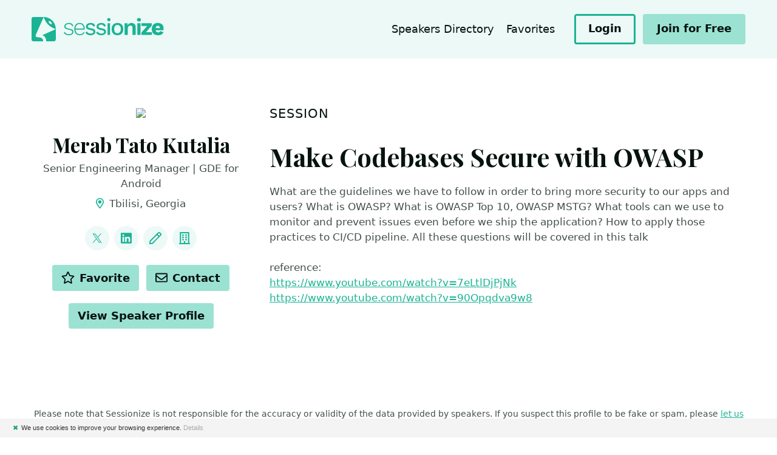

--- FILE ---
content_type: text/html; charset=utf-8
request_url: https://sessionize.com/s/tatocaster/make-codebases-secure-with-owasp/46539
body_size: 11256
content:
<!DOCTYPE html>
<html lang="en">
<head>

    <meta charset="UTF-8">
    <title>Merab Tato Kutalia&#39;s Speaker Profile @ Sessionize</title>
    

    <meta http-equiv="X-UA-Compatible" content="IE=edge">
    <meta name="viewport" content="width=device-width, initial-scale=1.0">

        <!-- Styles -->
        <link rel="stylesheet" href="/landing/stylesheets/style.css?ver=1.0.9513.12479">

    <!-- Fonts -->
    <link href="https://fonts.googleapis.com/css2?family=Playfair+Display:ital,wght@0,700;0,800;0,900;1,700;1,800;1,900&display=swap" rel="stylesheet">
    <link href="/ClientPlugins/fontawesome/css/all.min.css" rel="stylesheet">
    <link href="/ClientPlugins/fontawesome/css/v4-shims.min.css" rel="stylesheet">

    
<script type="text/javascript">

    function consoleLog(...parameters) {
            
    }


</script>

<link rel="icon" type="image/svg+xml" href="/favicon">
<link rel="alternate icon" href="/landing/images/favicon/favicon.png">
<link rel="mask-icon" href="/landing/images/favicon/favicon-safari.svg" color="#1AB394">
<link rel="apple-touch-icon" href="/landing/images/favicon/apple-touch-icon.png">
<link rel="manifest" href="/landing/manifest.webmanifest">




<!-- Global site tag (gtag.js) - Google Analytics -->
<script async src="https://www.googletagmanager.com/gtag/js?id=G-9RSMQ9D5LK"></script>
<script>
    window.dataLayer = window.dataLayer || [];
    function gtag() { dataLayer.push(arguments); }
    gtag('js', new Date());

    gtag('config', 'G-9RSMQ9D5LK');
</script>

<script type="text/javascript">
    (function (c, l, a, r, i, t, y) {
        c[a] = c[a] || function () { (c[a].q = c[a].q || []).push(arguments) };
        t = l.createElement(r); t.async = 1; t.src = "https://www.clarity.ms/tag/" + i;
        y = l.getElementsByTagName(r)[0]; y.parentNode.insertBefore(t, y);
    })(window, document, "clarity", "script", "pu667el35e");

    window.clarity("identify", "", "2e7b2dd5f7bff057c4d476e574d10352", "SpeakerProfile/PublicProfile", null)
</script>



<script type="text/javascript">
    !function (T, l, y) { var S = T.location, k = "script", D = "connectionString", C = "ingestionendpoint", I = "disableExceptionTracking", E = "ai.device.", b = "toLowerCase", w = "crossOrigin", N = "POST", e = "appInsightsSDK", t = y.name || "appInsights"; (y.name || T[e]) && (T[e] = t); var n = T[t] || function (d) { var g = !1, f = !1, m = { initialize: !0, queue: [], sv: "5", version: 2, config: d }; function v(e, t) { var n = {}, a = "Browser"; return n[E + "id"] = a[b](), n[E + "type"] = a, n["ai.operation.name"] = S && S.pathname || "_unknown_", n["ai.internal.sdkVersion"] = "javascript:snippet_" + (m.sv || m.version), { time: function () { var e = new Date; function t(e) { var t = "" + e; return 1 === t.length && (t = "0" + t), t } return e.getUTCFullYear() + "-" + t(1 + e.getUTCMonth()) + "-" + t(e.getUTCDate()) + "T" + t(e.getUTCHours()) + ":" + t(e.getUTCMinutes()) + ":" + t(e.getUTCSeconds()) + "." + ((e.getUTCMilliseconds() / 1e3).toFixed(3) + "").slice(2, 5) + "Z" }(), name: "Microsoft.ApplicationInsights." + e.replace(/-/g, "") + "." + t, sampleRate: 100, tags: n, data: { baseData: { ver: 2 } } } } var h = d.url || y.src; if (h) { function a(e) { var t, n, a, i, r, o, s, c, u, p, l; g = !0, m.queue = [], f || (f = !0, t = h, s = function () { var e = {}, t = d.connectionString; if (t) for (var n = t.split(";"), a = 0; a < n.length; a++) { var i = n[a].split("="); 2 === i.length && (e[i[0][b]()] = i[1]) } if (!e[C]) { var r = e.endpointsuffix, o = r ? e.location : null; e[C] = "https://" + (o ? o + "." : "") + "dc." + (r || "services.visualstudio.com") } return e }(), c = s[D] || d[D] || "", u = s[C], p = u ? u + "/v2/track" : d.endpointUrl, (l = []).push((n = "SDK LOAD Failure: Failed to load Application Insights SDK script (See stack for details)", a = t, i = p, (o = (r = v(c, "Exception")).data).baseType = "ExceptionData", o.baseData.exceptions = [{ typeName: "SDKLoadFailed", message: n.replace(/\./g, "-"), hasFullStack: !1, stack: n + "\nSnippet failed to load [" + a + "] -- Telemetry is disabled\nHelp Link: https://go.microsoft.com/fwlink/?linkid=2128109\nHost: " + (S && S.pathname || "_unknown_") + "\nEndpoint: " + i, parsedStack: [] }], r)), l.push(function (e, t, n, a) { var i = v(c, "Message"), r = i.data; r.baseType = "MessageData"; var o = r.baseData; return o.message = 'AI (Internal): 99 message:"' + ("SDK LOAD Failure: Failed to load Application Insights SDK script (See stack for details) (" + n + ")").replace(/\"/g, "") + '"', o.properties = { endpoint: a }, i }(0, 0, t, p)), function (e, t) { if (JSON) { var n = T.fetch; if (n && !y.useXhr) n(t, { method: N, body: JSON.stringify(e), mode: "cors" }); else if (XMLHttpRequest) { var a = new XMLHttpRequest; a.open(N, t), a.setRequestHeader("Content-type", "application/json"), a.send(JSON.stringify(e)) } } }(l, p)) } function i(e, t) { f || setTimeout(function () { !t && m.core || a() }, 500) } var e = function () { var n = l.createElement(k); n.src = h; var e = y[w]; return !e && "" !== e || "undefined" == n[w] || (n[w] = e), n.onload = i, n.onerror = a, n.onreadystatechange = function (e, t) { "loaded" !== n.readyState && "complete" !== n.readyState || i(0, t) }, n }(); y.ld < 0 ? l.getElementsByTagName("head")[0].appendChild(e) : setTimeout(function () { l.getElementsByTagName(k)[0].parentNode.appendChild(e) }, y.ld || 0) } try { m.cookie = l.cookie } catch (p) { } function t(e) { for (; e.length;)!function (t) { m[t] = function () { var e = arguments; g || m.queue.push(function () { m[t].apply(m, e) }) } }(e.pop()) } var n = "track", r = "TrackPage", o = "TrackEvent"; t([n + "Event", n + "PageView", n + "Exception", n + "Trace", n + "DependencyData", n + "Metric", n + "PageViewPerformance", "start" + r, "stop" + r, "start" + o, "stop" + o, "addTelemetryInitializer", "setAuthenticatedUserContext", "clearAuthenticatedUserContext", "flush"]), m.SeverityLevel = { Verbose: 0, Information: 1, Warning: 2, Error: 3, Critical: 4 }; var s = (d.extensionConfig || {}).ApplicationInsightsAnalytics || {}; if (!0 !== d[I] && !0 !== s[I]) { var c = "onerror"; t(["_" + c]); var u = T[c]; T[c] = function (e, t, n, a, i) { var r = u && u(e, t, n, a, i); return !0 !== r && m["_" + c]({ message: e, url: t, lineNumber: n, columnNumber: a, error: i }), r }, d.autoExceptionInstrumented = !0 } return m }(y.cfg); function a() { y.onInit && y.onInit(n) } (T[t] = n).queue && 0 === n.queue.length ? (n.queue.push(a), n.trackPageView({})) : a() }(window, document, {
        src: "https://js.monitor.azure.com/scripts/b/ai.2.min.js", // The SDK URL Source
        // name: "appInsights", // Global SDK Instance name defaults to "appInsights" when not supplied
        // ld: 0, // Defines the load delay (in ms) before attempting to load the sdk. -1 = block page load and add to head. (default) = 0ms load after timeout,
        // useXhr: 1, // Use XHR instead of fetch to report failures (if available),
        crossOrigin: "anonymous", // When supplied this will add the provided value as the cross origin attribute on the script tag
        // onInit: null, // Once the application insights instance has loaded and initialized this callback function will be called with 1 argument -- the sdk instance (DO NOT ADD anything to the sdk.queue -- As they won't get called)
        cfg: { // Application Insights Configuration
            connectionString: "InstrumentationKey=ba35a242-e5fe-43ee-8c84-4a7a79591411;IngestionEndpoint=https://westeurope-5.in.applicationinsights.azure.com/;LiveEndpoint=https://westeurope.livediagnostics.monitor.azure.com/",
            disableCookiesUsage: true
            /* ...Other Configuration Options... */
        }
    });
</script>

    
    


    <meta name="twitter:card" content="summary" />
    <meta name="twitter:site" content="@SessionizeCom" />
        <meta name="twitter:creator" content="@TatoKutalia" />

        <meta property="og:image" content="https://sessionize.com/image/13d7-400o400o2-SbZv2w7x3113mJXvV9eNnf.png" />

    <meta property="og:url" content="https://sessionize.com/s/tatocaster/make-codebases-secure-with-owasp/46539/" />
    <meta property="og:title" content="Merab Tato Kutalia&#39;s Speaker Profile" />

    <link rel="canonical" href="https://sessionize.com/s/tatocaster/make-codebases-secure-with-owasp/46539/" />

        <meta property="og:description" content="Senior Engineering Manager and Google Developer Expert for Android. He’s an experienced international speaker, mentor and podcast host as well as a ru..." />
        <meta name="description" content="Senior Engineering Manager and Google Developer Expert for Android. He’s an experienced international speaker, mentor and podcast host as well as a ru..." />





</head>
<body class="l-site--session">

    <div class="c-skip-links">
        <a href="#navigation" class="c-skip-links__link">Jump to navigation</a>
        <a href="#main" class="c-skip-links__link">Jump to content</a>
    </div>

    




<div class="l-site l-site--speaker">

    <!-- Header -->
    <header class="l-header c-header l-header--relative" role="banner">
        <div class="l-container">

            <div class="c-header__branding">

                <div class="c-header__logo">
                    <a href="/">
                        <img src="/landing/images/sessionize-logo.svg" alt="Sessionize">
                    </a>
                </div>

            </div>

            <button class="c-header__menu" role="button">
                <span class="o-label">Menu</span>
                <svg class="o-icon o-icon-menu" focusable="false"><use xlink:href="/landing/images/symbol-defs.svg#o-icon-menu"></use></svg>
                <svg class="o-icon o-icon-close" focusable="false"><use xlink:href="/landing/images/symbol-defs.svg#o-icon-close"></use></svg>
            </button>

            <div class="c-header__content">

                <nav class="c-nav-header" id="navigation1">

                    

                        <ul class="c-nav-header__items">

                            




                            <li class="c-nav-header__item ">
                                <a class="c-nav-header__link" href="/speakers-directory">Speakers Directory</a>
                            </li>
                            <li class="c-nav-header__item ">
                                <a class="c-nav-header__link" href="/speakers-directory/favorites">
                                    Favorites
                                    <span id="fav-count" style="display: none;" class="c-nav-header__value"></span>
                                </a>
                            </li>

                        </ul>
                        <div class="c-nav-header__actions">

                                <a href="/app" class="c-button  c-button--sm c-button--outline">
                                    <span class="c-button__label">Login</span>
                                </a>
                                <a href="/app/speaker/profile" class="c-button c-button--sm">
                                    <span class="c-button__label">Join for Free</span>
                                </a>

                        </div>

                </nav>

            </div>

        </div>
    </header>
    <!-- /Header -->
    <!-- Main -->

    




<div class="l-main c-main vue-speaker-profile" id="main">
        

    <div class="c-block ">

        <div class="l-container">

            <div class="l-content l-content--swap">

                    <div class="l-content__primary">

                        <!-- Section: Intro -->
                        <div class="c-s-section" id="session">

                            <div class="c-s-section__header">
                                <h2 class="c-s-section__title">
                                    Session
                                </h2>
                            </div>

                            <div class="c-s-session-info c-s-session-info--full">

                                <h1 class="c-s-session-info__name">Make Codebases Secure with OWASP</h1>

                                <div class="c-s-session-info__description">
                                    <p class="c-s-session__summary">What are the guidelines we have to follow in order to bring more security to our apps and users? What is OWASP? What is OWASP Top 10, OWASP MSTG? What tools can we use to monitor and prevent issues even before we ship the application? How to apply those practices to CI/CD pipeline. All these questions will be covered in this talk<br /><br />reference: <br /><a href="https://www.youtube.com/watch?v=7eLtlDjPjNk" rel="nofollow" target="_blank">https://www.youtube.com/watch?v=7eLtlDjPjNk</a><br /><a href="https://www.youtube.com/watch?v=90Opqdva9w8" rel="nofollow" target="_blank">https://www.youtube.com/watch?v=90Opqdva9w8</a></p>
                                    <p>
                                        <small></small>
                                    </p>
                                </div>

                            </div>

                        </div>
                    </div>

                <div class="l-content__secondary">

                    <div class="c-speaker-info c-s-speaker-info--session">

                        <div class="c-s-speaker-info__media">
                            <figure class="c-s-speaker-info__avatar">
                                <img src="https://sessionize.com/image/13d7-400o400o2-SbZv2w7x3113mJXvV9eNnf.png" />
                                
                            </figure>
                        </div>

                        <h1 class="c-s-speaker-info__name">Merab Tato Kutalia</h1>
                        <p class="c-s-speaker-info__tagline">Senior Engineering Manager | GDE for Android</p>

                            <p class="c-s-speaker-info__location">
                                <svg class="o-icon o-icon-map-marker-alt" focusable="false"><use xlink:href="/landing/images/symbol-defs.svg#o-icon-map-marker-alt"></use></svg>
                                Tbilisi, Georgia
                            </p>

                        

    <div class="c-s-speaker-info__group c-s-speaker-info__group--links">
            <h3 class="c-s-speaker-info__group-title">Links</h3>
        <ul class="c-s-links c-s-links--inline1 c-s-links--icon">
                <li class="c-s-links__item">
                    <a class="c-s-links__link" href="https://twitter.com/TatoKutalia" rel="nofollow" target="_blank">

<svg class="o-icon o-icon-twitter" focusable="false"><use xlink:href="/landing/images/symbol-defs.svg#o-icon-twitter"></use></svg>                            <span class="o-label">@TatoKutalia</span>
                    </a>
                </li>
                <li class="c-s-links__item">
                    <a class="c-s-links__link" href="https://www.linkedin.com/in/tatocaster" rel="nofollow" target="_blank">

<svg class="o-icon o-icon-linkedin" focusable="false"><use xlink:href="/landing/images/symbol-defs.svg#o-icon-linkedin"></use></svg>                            <span class="o-label">LinkedIn</span>
                    </a>
                </li>
                <li class="c-s-links__item">
                    <a class="c-s-links__link" href="https://tatocaster.medium.com" rel="nofollow" target="_blank">

<svg class="o-icon o-icon-pen" focusable="false"><use xlink:href="/landing/images/symbol-defs.svg#o-icon-pen"></use></svg>                            <span class="o-label">Blog</span>
                    </a>
                </li>
                <li class="c-s-links__item">
                    <a class="c-s-links__link" href="https://tnet.ge" rel="nofollow" target="_blank">

<svg class="o-icon o-icon-building" focusable="false"><use xlink:href="/landing/images/symbol-defs.svg#o-icon-building"></use></svg>                            <span class="o-label">Company</span>
                    </a>
                </li>
        </ul>
    </div>



                        <div class="c-s-speaker-info__group c-s-speaker-info__group--actions">
    <h3 class="c-s-speaker-info__group-title">Actions</h3>

    <div class="c-s-actions">

        <button class="c-button c-button--sm c-button--toggle c-button--favorite " onclick="favoriteSpeaker(this, '12052406-2d03-4184-95a1-1098d88b9ce8')">
            <svg class="o-icon o-icon-star" focusable="false"><use xlink:href="/landing/images/symbol-defs.svg#o-icon-star"></use></svg>
            <svg class="o-icon o-icon-star-fill" focusable="false"><use xlink:href="/landing/images/symbol-defs.svg#o-icon-star-fill"></use></svg>
            <span class="c-button__label">Favorite</span>
        </button>

        <button class="c-button c-button--sm" onclick="contactSpeaker(this, '12052406-2d03-4184-95a1-1098d88b9ce8')">
            <svg class="o-icon o-icon-envelope" focusable="false"><use xlink:href="/landing/images/symbol-defs.svg#o-icon-envelope"></use></svg>
            <span class="c-button__label">Contact</span>
        </button>

    </div>

        <div class="c-s-actions">

            <a class="c-button c-button--sm" href="/tatocaster/">
                <span class="o-label">View Speaker Profile</span>
            </a>

        </div>

</div>


                    </div>

                </div>

            </div>

        </div>


    </div>

    <div class="c-block c-block--compact c-block--center">

        <div class="l-container">
            <p class="u-text-xs">Please note that Sessionize is not responsible for the accuracy or validity of the data provided by speakers. If you suspect this profile to be fake or spam, please <a href="#">let us know</a>.</p>
            <a href="#main" class="c-scroll-top c-scroll-top--speaker-profile c-scroll-top--fixed js-scrollToTop">

                <svg class="o-icon o-icon-arrow-up" focusable="false"><use xlink:href="/landing/images/symbol-defs.svg#o-icon-arrow-up"></use></svg>

                <svg viewBox="0 0 48 48" class="c-scroll-indicator">
                    <circle class="c-scroll-indicator__progress" cx="24" cy="24" r="23"
                            style="stroke-dasharray: 144.44px;
        stroke-dashoffset: 50px;">
                    </circle>
                </svg>
                <span class="u-screen-reader-text">Jump to top</span>
            </a>

        </div>

    </div>

</div>


<div class="c-modal"
     id="dialog-report"
     aria-labelledby="dialog-report-title"
     aria-hidden="true"
     data-a11y-dialog="dialog-report">
    <div class="c-modal__overlay" data-a11y-dialog-hide></div>

    <div class="c-modal__dialog" role="document">

        <button class="c-button c-button--icon c-modal__close" type="button" data-a11y-dialog-hide aria-label="Close dialog">
            <svg class="o-icon o-icon-close" focusable="false"><use xlink:href="/landing/images/symbol-defs.svg#o-icon-close"></use></svg>
        </button>

        <div class="c-modal__header">
            <h1 class="c-modal__title" id="dialog-report-title">Report this profile</h1>
        </div>

        <div class="c-modal__content">

            <iframe style="width: 10px; height: 10px; visibility: hidden; position: absolute;" name="form-iframe"></iframe>

<form action="/report-page" id="report-form" method="post" role="form"><input name="__RequestVerificationToken" type="hidden" value="xAKlYkgNdY_I90vLUO5SeG9p2dH6esmjFPwPZc-V7E5rYELk6SroYaybG1vLoJAWWoJayHLLvtSKYgqwo3MHyX9J34Eq5LfWsnH9UVIYNtE1" /><input id="url" name="url" type="hidden" value="/s/tatocaster/make-codebases-secure-with-owasp/46539" />                <div class="c-fields l-fields">

                    <div class="c-field l-fields__item">

                        <label class="c-field__label" for="field-radio">
                            Select a reason
                        </label>

                        <div class="c-field__group">

                            <div class="o-radio">
                                <input type="radio" id="r1" name="reason" value="Not private">
                                <label for="r1">
                                    Does not belong to a private person
                                </label>
                            </div>

                            <div class="o-radio">
                                <input type="radio" id="r2" name="reason" value="Not speaker">
                                <label for="r2">
                                    Does not represent a speaker
                                </label>
                            </div>

                            <div class="o-radio">
                                <input type="radio" id="r3" name="reason" value="Inappropriate content">
                                <label for="r3">
                                    Info and/or images include abusive or hateful content
                                </label>
                            </div>

                            <div class="o-radio">
                                <input type="radio" id="r4" name="reason" value="Spam">
                                <label for="r4">
                                    Spam profile
                                </label>
                            </div>

                            <div class="o-radio">
                                <input type="radio" id="r5" name="reason" value="">
                                <label for="r5">
                                    Other reason (contact form will open)
                                </label>
                            </div>

                        </div>

                    </div>

                    <div class="c-field l-fields__item">
                        <div class="c-field__group">
                            <button class="c-button c-button--primary c-button--large">
                                <span class="c-button__label">Report</span>
                            </button>
                        </div>
                    </div>

                </div>
</form>
            <div class="c-message is-success" id="js-thanks">

                <h3 class="c-message__title">Thanks.</h3>

                <p class="c-message__description">
                    We will evaluate your report and take appropriate actions.
                </p>

            </div>


        </div>
    </div>
</div>


<div class="c-modal" id="dialog-contact" aria-labelledby="dialog-contact-title" aria-hidden="true" data-a11y-dialog="dialog-contact" aria-modal="true" tabindex="-1" role="dialog">
    <div class="c-modal__overlay" data-a11y-dialog-hide=""></div>

    <div class="c-modal__dialog" role="document">

        <button class="c-button c-button--icon c-modal__close" type="button" data-a11y-dialog-hide="" aria-label="Close dialog">
            <svg class="o-icon o-icon-close" focusable="false"><use xlink:href="/landing/images/symbol-defs.svg#o-icon-close"></use></svg>
        </button>

        <div class="c-modal__header">
            <h1 class="c-modal__title" id="dialog-contact-title">Contact Merab Tato</h1>
        </div>

        <div class="c-modal__content">

            <div class="c-field l-fields__item c-field--label-hidden">

                <label class="c-field__label" for="field-radio">
                    Contact type
                </label>

                <div class="c-field__group">

                    <div class="o-radio">
                        <input type="radio" id="contact-invite" name="contact-type" value="invite">
                        <label for="contact-invite">
                            Invite to your Sessionize event
                        </label>
                    </div>

                    <div class="o-radio">
                        <input type="radio" id="contact-directly" name="contact-type" value="directly">
                        <label for="contact-directly">
                            Contact directly
                        </label>
                    </div>

                </div>

            </div>

            <div id="contact-invite-holder" style="display: none;">

                <h2 class="u-heading-section">Invite to your event</h2>

                    <div class="c-message is-warning">
                        <p class="c-message__description">Please login to invite Merab Tato to your event.</p>
                    </div>
                    <a href="/login?returnUrl=%2Fs%2Ftatocaster%2Fmake-codebases-secure-with-owasp%2F46539" class="c-button c-button--primary">
                        <span class="c-button__label">Login</span>
                    </a>

            </div>
            <div id="contact-directly-holder" style="display: none;">

                <h2 class="u-heading-section">Contact directly</h2>

                    <p>You can contact the speaker through their preferred channels. Tell speakers how you found them to kickstart the conversation.</p>


    <div>
        <ul class="c-s-links c-s-links--inline1 ">
                <li class="c-s-links__item">
                    <a class="c-s-links__link" href="https://twitter.com/TatoKutalia" rel="nofollow" target="_blank">

<svg class="o-icon o-icon-twitter" focusable="false"><use xlink:href="/landing/images/symbol-defs.svg#o-icon-twitter"></use></svg>                            <span class="o-label">@TatoKutalia</span>
                    </a>
                </li>
                <li class="c-s-links__item">
                    <a class="c-s-links__link" href="https://www.linkedin.com/in/tatocaster" rel="nofollow" target="_blank">

<svg class="o-icon o-icon-linkedin" focusable="false"><use xlink:href="/landing/images/symbol-defs.svg#o-icon-linkedin"></use></svg>                            <span class="o-label">LinkedIn</span>
                    </a>
                </li>
                <li class="c-s-links__item">
                    <a class="c-s-links__link" href="https://tatocaster.medium.com" rel="nofollow" target="_blank">

<svg class="o-icon o-icon-pen" focusable="false"><use xlink:href="/landing/images/symbol-defs.svg#o-icon-pen"></use></svg>                            <span class="o-label">Blog</span>
                    </a>
                </li>
                <li class="c-s-links__item">
                    <a class="c-s-links__link" href="https://tnet.ge" rel="nofollow" target="_blank">

<svg class="o-icon o-icon-building" focusable="false"><use xlink:href="/landing/images/symbol-defs.svg#o-icon-building"></use></svg>                            <span class="o-label">Company</span>
                    </a>
                </li>
        </ul>
    </div>


                    <div class="c-fields l-fields">

                        <div class="c-field">
                            <label for="field-copy-message" class="c-field__label">Copy message</label>
                            <div class="c-field__group">
                                <div class="o-textarea o-textarea--copy">
                                    <textarea id="field-copy-message" readonly="">Hey Merab Tato, I found your speaker profile at https://sessionize.com/tatocaster and I wanted to...</textarea>
                                </div>
                            </div>
                        </div>

                    </div>

            </div>


            </div>

        </div>
</div>


</div>



    <script src="/landing/scripts/libraries.es5.min.js?ver=1.0.9513.12479"></script>
    <script src="/landing/scripts/site.es5.min.js?ver=1.0.9513.12479"></script>

    <script type="text/javascript" id="cookiebanner"
        src="/Scripts/cookiebanner.min.js"
        data-position="bottom"
        data-bg="#F4F4F4"
        data-fg="#333"
        data-font-size="11px"
        data-text-align="left"
        data-moreinfo="/privacy-policy/"
        data-linkmsg="Details"
        data-close-style="float:left;padding-left:5px;padding-right:5px;color: #179D82;"
        data-message="We use cookies to improve your browsing experience.">
</script>




    <div class="c-modal"
         id="dialog-generic"
         aria-labelledby="dialog-generic-title"
         aria-hidden="true"
         data-a11y-dialog="dialog-generic"
         aria-modal="true" tabindex="-1" role="dialog">
        <div class="c-modal__overlay" data-a11y-dialog-hide></div>

        <div class="c-modal__dialog" role="document">

            <button class="c-button c-button--icon c-modal__close" type="button" data-a11y-dialog-hide aria-label="Close dialog">
                <svg class="o-icon o-icon-close" focusable="false"><use xlink:href="/landing/images/symbol-defs.svg#o-icon-close"></use></svg>
            </button>
            <div class="c-modal__header">
                <h1 class="c-modal__title" id="dialog-generic-title"></h1>
            </div>
            <div class="c-modal__content">

                

            </div>
        </div>
    </div>

    
    
    <script src="/landing/scripts/libraries/vue.global.prod.js?ver=1.0.9513.12479"></script>
    <script type="text/javascript">function updateInfoWidth(){var n=$(".l-content__secondary").width();$(".c-s-speaker-info--compact").width(n)}$(window).scroll(function(){var n=$(window).scrollTop(),t=$(".l-content__secondary").offset().top;n>=t?($(".c-s-speaker-info--compact").addClass("c-s-speaker-info--sticky"),$(".c-s-speaker-info--compact .c-s-links").addClass("c-s-links--icon")):($(".c-s-speaker-info--compact").removeClass("c-s-speaker-info--sticky"),$(".c-s-speaker-info--compact .c-s-links").removeClass("c-s-links--icon"))});$(window).scroll(updateInfoWidth);$(window).resize(updateInfoWidth);var speakerProfileVueApp=Vue.createApp({data(){return{activeLanguage:{speaker:"en",sessions:"en"}}},methods:{changeLanguage(n){var t=n.srcElement.dataset.type;return this.activeLanguage[t]=n.srcElement.dataset.language,!1}},mounted(){smoothScroll()}});speakerProfileVueApp.mount(".vue-speaker-profile");$("#dialog-report")[0].addEventListener("show",function(){$("#report-form").show();$("#js-thanks").hide()});$("#report-form").submit(function(){var n=$("#report-form"),t=n.find('input[name="reason"]:checked').val();return t!=undefined?(t==""?n[0].target="":($("#report-form").hide(),$("#js-thanks").fadeIn(),n[0].target="form-iframe"),$('*[data-a11y-dialog-show="dialog-report"]').hide(),!0):!1})</script>
    <script type="text/javascript">function favoriteSpeaker(){genericDialogShow("Favorite speaker",'<p>To favorite a speaker, please <a href="/login?returnUrl=%2Fs%2Ftatocaster%2Fmake-codebases-secure-with-owasp%2F46539">log in<\/a>.<\/p><p>If you don\'t have an account yet, you can <a href="/create-account?returnUrl=%2Fs%2Ftatocaster%2Fmake-codebases-secure-with-owasp%2F46539">create one<\/a>. It\'s quick, free, and there are no strings attached. We just need an account to link your favorites to.<\/p>')}</script>
    <script type="text/javascript">function contactSpeaker(){contactDialog.show();updateContactType();eventChanged()}function updateContactType(){var n=$('*[name="contact-type"]:checked').val();n=="directly"?($("#contact-invite-holder").slideUp(),$("#contact-directly-holder").slideDown()):n=="invite"?($("#contact-invite-holder").slideDown(),$("#contact-directly-holder").slideUp()):($("#contact-invite-holder").hide(),$("#contact-directly-holder").hide())}function eventChanged(){var i=$("#invite-event"),r=i.closest("form"),n=i.find(":selected"),t=$(".invite-left"),u,f;n.length!=0&&(u=n.data("closed"),f=n.data("closing"),u?($(".invite-celebrity-msg-holder").show(),$(".invite-celebrity-msg-soon-holder").hide(),$(".invite-celebrity-checkbox-holder").slideDown()):f?($(".invite-celebrity-msg-holder").hide(),$(".invite-celebrity-msg-soon-holder").show(),$(".invite-celebrity-checkbox-holder").slideDown()):$(".invite-celebrity-checkbox-holder").slideUp(),t.css("opacity",0),$.post(r.attr("action")+"?checkOnly=true",r.serialize(),function(n){$(".invite-already").hide();$(".invite-limit-today").hide();$(".invite-limit-month").hide();n.alreadyInvited?($(".invite-already").show(),$(".invite-enabled").slideUp(),$(".invite-disabled").slideDown()):n.leftToday<=0?($(".invite-limit-today").show(),$(".invite-enabled").slideUp(),$(".invite-disabled").slideDown()):n.leftMonth<=0?($(".invite-limit-month").show(),$(".invite-enabled").slideUp(),$(".invite-disabled").slideDown()):($(".invite-enabled").slideDown(),$(".invite-disabled").slideUp());t.find(".today").text(n.leftToday);t.find(".month").text(n.leftMonth);t.animate({opacity:1})},"json").fail(function(){alert("An error occurred. Please refresh the page and try again.")}),$("#invite-celebrity").prop("checked",!1),sessionStorage.setItem("invite-eventid",n.val()))}function eventLoadLast(){var n=sessionStorage.getItem("invite-eventid");n&&($("#invite-event").val(n),$("#invite-event").val()==null&&($("#invite-event option:first").prop("selected",!0),eventChanged()))}var contactDialog=new A11yDialog(document.getElementById("dialog-contact"));$('*[name="contact-type"]').on("change",updateContactType);$("#invite-event").on("change",eventChanged);eventLoadLast();$("#invite-form").on("submit",function(n){n.preventDefault();var t=$(this);return t.css("opacity",.5).css("pointer-events","none"),$.post(t.attr("action"),t.serialize(),function(n){n.error?genericDialogShow("Error","<p>"+n.error+"<\/p>"):(contactDialog.hide(),genericDialogShow("Invitation sent!","<p>We've sent the email notification to the speaker.<\/p>"))},"json").fail(function(){alert("An error occurred. Please refresh the page and try again.")}).always(function(){t.css("opacity",1).css("pointer-events","auto")}),!1})</script>





</body>
</html>

--- FILE ---
content_type: text/css
request_url: https://sessionize.com/landing/stylesheets/style.css?ver=1.0.9513.12479
body_size: 24598
content:
.slick-slider{position:relative;display:block;box-sizing:border-box;-webkit-touch-callout:none;-webkit-user-select:none;-moz-user-select:none;-ms-user-select:none;user-select:none;touch-action:pan-y;-webkit-tap-highlight-color:transparent}.slick-list{position:relative;overflow:hidden;display:block;margin:0;padding:0}.slick-list:focus{outline:none}.slick-list.dragging{cursor:pointer;cursor:hand}.slick-slider .slick-track,.slick-slider .slick-list{transform:translate3d(0, 0, 0)}.slick-track{position:relative;left:0;top:0;display:block;margin-left:auto;margin-right:auto}.slick-track:before,.slick-track:after{content:"";display:table}.slick-track:after{clear:both}.slick-loading .slick-track{visibility:hidden}.slick-slide{float:left;height:100%;min-height:1px;display:none}[dir="rtl"] .slick-slide{float:right}.slick-slide img{display:block}.slick-slide.slick-loading img{display:none}.slick-slide.dragging img{pointer-events:none}.slick-initialized .slick-slide{display:block}.slick-loading .slick-slide{visibility:hidden}.slick-vertical .slick-slide{display:block;height:auto;border:1px solid transparent}.slick-arrow.slick-hidden{display:none}/*! normalize.css v8.0.1 | MIT License | github.com/necolas/normalize.css */html{line-height:1.15;-webkit-text-size-adjust:100%}body{margin:0}main{display:block}h1{font-size:2em;margin:0.67em 0}hr{box-sizing:content-box;height:0;overflow:visible}pre{font-family:monospace, monospace;font-size:1em}a{background-color:transparent}abbr[title]{border-bottom:none;text-decoration:underline;-webkit-text-decoration:underline dotted;text-decoration:underline dotted}b,strong{font-weight:bolder}code,kbd,samp{font-family:monospace, monospace;font-size:1em}small{font-size:80%}sub,sup{font-size:75%;line-height:0;position:relative;vertical-align:baseline}sub{bottom:-0.25em}sup{top:-0.5em}img{border-style:none}button,input,optgroup,select,textarea{font-family:inherit;font-size:100%;line-height:1.15;margin:0}button,input{overflow:visible}button,select{text-transform:none}button,[type="button"],[type="reset"],[type="submit"]{-webkit-appearance:button}button::-moz-focus-inner,[type="button"]::-moz-focus-inner,[type="reset"]::-moz-focus-inner,[type="submit"]::-moz-focus-inner{border-style:none;padding:0}button:-moz-focusring,[type="button"]:-moz-focusring,[type="reset"]:-moz-focusring,[type="submit"]:-moz-focusring{outline:1px dotted ButtonText}fieldset{padding:0.35em 0.75em 0.625em}legend{box-sizing:border-box;color:inherit;display:table;max-width:100%;padding:0;white-space:normal}progress{vertical-align:baseline}textarea{overflow:auto}[type="checkbox"],[type="radio"]{box-sizing:border-box;padding:0}[type="number"]::-webkit-inner-spin-button,[type="number"]::-webkit-outer-spin-button{height:auto}[type="search"]{-webkit-appearance:textfield;outline-offset:-2px}[type="search"]::-webkit-search-decoration{-webkit-appearance:none}::-webkit-file-upload-button{-webkit-appearance:button;font:inherit}details{display:block}summary{display:list-item}template{display:none}[hidden]{display:none}html{box-sizing:border-box}*,*:before,*:after{box-sizing:inherit}body{line-height:1.5;font-family:system-ui,-apple-system,BlinkMacSystemFont,"Avenir Next","Avenir","Segoe UI","Lucida Grande","Helvetica Neue","Helvetica","Fira Sans","Roboto","Noto","Droid Sans","Cantarell","Oxygen","Ubuntu","Franklin Gothic Medium","Century Gothic","Liberation Sans",sans-serif;color:rgba(6,19,17,0.75)}@media (min-width: 62em){body{font-size:1.0625rem}}::-moz-selection{color:#1ab394;background-color:#ecf9f6}::selection{color:#1ab394;background-color:#ecf9f6}h1,h2,h3,h4{margin-top:0;margin-bottom:1rem;font-family:"Playfair Display","Georgia","Times","Times New Roman",serif;line-height:1.25em;font-weight:700;color:#061311;font-variant-numeric:lining-nums;font-variant-numeric:lnum}h1{font-size:calc(1.5625em + 1vw)}@media (min-width: 80em){h1{font-size:2.44141em}}h2{font-size:calc(1.25em + .75vw)}@media (min-width: 80em){h2{font-size:1.95312em}}h3{font-size:calc(1em + .5vw)}@media (min-width: 80em){h3{font-size:1.5625em}}h4{font-size:calc(.8em + .5vw)}@media (min-width: 80em){h4{font-size:1.25em}}hr{margin-top:1rem;margin-bottom:1rem;margin-left:auto;margin-right:auto;padding:0;border:0;border-top:0.0625rem solid #e6e6e6;clear:both}@media (min-width: 24em){hr{margin-top:1.25rem}}@media (min-width: 36em){hr{margin-top:2rem}}@media (min-width: 52em){hr{margin-top:3.25rem}}@media (min-width: 24em){hr{margin-bottom:1.25rem}}@media (min-width: 36em){hr{margin-bottom:2rem}}@media (min-width: 52em){hr{margin-bottom:3.25rem}}hr:first-child{margin-top:0}hr:last-child{margin-bottom:0}fieldset{border:none;margin:0;padding:0}[type='color'],[type='date'],[type='datetime'],[type='datetime-local'],[type='email'],[type='month'],[type='number'],[type='password'],[type='search'],[type='tel'],[type='text'],[type='time'],[type='url'],[type='week'],input:not([type]),textarea{display:block;width:100%;padding:.75rem 1.25rem;margin:0;padding:0.875rem 1.25rem;border:0.0625rem solid #e6e6e6;font-family:system-ui,-apple-system,BlinkMacSystemFont,"Avenir Next","Avenir","Segoe UI","Lucida Grande","Helvetica Neue","Helvetica","Fira Sans","Roboto","Noto","Droid Sans","Cantarell","Oxygen","Ubuntu","Franklin Gothic Medium","Century Gothic","Liberation Sans",sans-serif;font-size:1rem;line-height:1.5;color:#061311;background-color:#fff;border-radius:.25rem;transition:all .1s ease-in;-webkit-appearance:none;-moz-appearance:none;appearance:none}[type='color']:disabled,[type='date']:disabled,[type='datetime']:disabled,[type='datetime-local']:disabled,[type='email']:disabled,[type='month']:disabled,[type='number']:disabled,[type='password']:disabled,[type='search']:disabled,[type='tel']:disabled,[type='text']:disabled,[type='time']:disabled,[type='url']:disabled,[type='week']:disabled,input:not([type]):disabled,textarea:disabled{color:rgba(6,19,17,0.75);background-color:#e6e6e6;border-color:transparent;box-shadow:none}[type='color']:readonly,[type='date']:readonly,[type='datetime']:readonly,[type='datetime-local']:readonly,[type='email']:readonly,[type='month']:readonly,[type='number']:readonly,[type='password']:readonly,[type='search']:readonly,[type='tel']:readonly,[type='text']:readonly,[type='time']:readonly,[type='url']:readonly,[type='week']:readonly,input:not([type]):readonly,textarea:readonly{background-color:#e6e6e6}@media (min-width: 52em){[type='color'],[type='date'],[type='datetime'],[type='datetime-local'],[type='email'],[type='month'],[type='number'],[type='password'],[type='search'],[type='tel'],[type='text'],[type='time'],[type='url'],[type='week'],input:not([type]),textarea{font-size:1.125rem;line-height:1.4444444444}}[type='color']:focus,[type='date']:focus,[type='datetime']:focus,[type='datetime-local']:focus,[type='email']:focus,[type='month']:focus,[type='number']:focus,[type='password']:focus,[type='search']:focus,[type='tel']:focus,[type='text']:focus,[type='time']:focus,[type='url']:focus,[type='week']:focus,input:not([type]):focus,textarea:focus,[type='color']:hover,[type='date']:hover,[type='datetime']:hover,[type='datetime-local']:hover,[type='email']:hover,[type='month']:hover,[type='number']:hover,[type='password']:hover,[type='search']:hover,[type='tel']:hover,[type='text']:hover,[type='time']:hover,[type='url']:hover,[type='week']:hover,input:not([type]):hover,textarea:hover{outline:none;border-color:#1ab394;color:#061311;box-shadow:0 0 0 .25rem #9ce2d3}[type='color']:focus:disabled,[type='date']:focus:disabled,[type='datetime']:focus:disabled,[type='datetime-local']:focus:disabled,[type='email']:focus:disabled,[type='month']:focus:disabled,[type='number']:focus:disabled,[type='password']:focus:disabled,[type='search']:focus:disabled,[type='tel']:focus:disabled,[type='text']:focus:disabled,[type='time']:focus:disabled,[type='url']:focus:disabled,[type='week']:focus:disabled,input:not([type]):focus:disabled,textarea:focus:disabled,[type='color']:hover:disabled,[type='date']:hover:disabled,[type='datetime']:hover:disabled,[type='datetime-local']:hover:disabled,[type='email']:hover:disabled,[type='month']:hover:disabled,[type='number']:hover:disabled,[type='password']:hover:disabled,[type='search']:hover:disabled,[type='tel']:hover:disabled,[type='text']:hover:disabled,[type='time']:hover:disabled,[type='url']:hover:disabled,[type='week']:hover:disabled,input:not([type]):hover:disabled,textarea:hover:disabled{color:rgba(6,19,17,0.75);background-color:#e6e6e6;border-color:transparent;box-shadow:none}textarea{resize:vertical;min-height:8rem;display:block}textarea[readonly]{background-color:#f2f2f2}a{color:#1ab394;text-decoration:underline;text-decoration-thickness:.05em;transition:all 0.1s cubic-bezier(0.2, 0.6, 0.3, 1)}a:hover,a:focus,a:active{color:#19806d;text-decoration-thickness:.1em}ul,ol,dl{text-align:left}li{margin-top:.25rem;color:rgba(6,19,17,0.75);font-weight:400}li:first-child{margin-top:0}p{margin-top:0;margin-bottom:1rem;color:rgba(6,19,17,0.75);font-weight:400}strong{font-weight:700}em{font-stretch:italic}sup{vertical-align:text-top;font-size:75%}sub{vertical-align:bottom;font-size:75%}table{width:100%;text-align:left;border-collapse:collapse;margin-top:1.25rem;margin-bottom:1.25rem;border-bottom:0.0625rem solid #e6e6e6}table:first-child{margin-top:0}table:last-child{margin-bottom:0}caption{padding:.5rem .75rem;font-size:calc(.8em + .25vw);text-align:left;font-style:italic;color:#061311;background-color:#ecf9f6;caption-side:top}@media (min-width: 80em){caption{font-size:1em}}@media (min-width: 36em){caption{padding:.75rem 1.25rem}}th,td{padding:.5rem .75rem;border-top:0.0625rem solid #e6e6e6;font-size:calc(.8em + .25vw)}@media (min-width: 80em){th,td{font-size:1em}}@media (min-width: 36em){th,td{padding:.75rem 1.25rem}}thead td,thead th{border-top:none;font-size:.875rem;color:#061311;background-color:#53cab0;text-transform:uppercase}img{display:block;margin:0;max-width:100%;height:auto}figure{display:block;margin:0;margin-bottom:1rem;max-width:100%;height:auto}figcaption{margin-top:.5rem;margin-bottom:0;color:rgba(6,19,17,0.6)}pre,code{background:#e6e6e6;font-size:.8125rem;line-height:1.6923076923;color:rgba(6,19,17,0.75);font-family:"Monaco","Consolas","Lucida Console",monospace;direction:ltr;text-align:left;white-space:pre;word-spacing:normal;word-break:normal;word-wrap:normal;-webkit-hyphens:none;-ms-hyphens:none;hyphens:none;-moz-tab-size:2;-o-tab-size:2;tab-size:2}pre{margin:1.25rem 0;padding:1.25rem;overflow-x:auto}code{padding:0.125rem .375rem;background-color:#ecf9f6}pre code{border-radius:0;border:0;padding:0;background:0}.o-icon{display:inline-block;width:1em;height:1em;stroke-width:0;stroke:currentColor;fill:currentColor}.o-icon-desktop{width:1.125em}.o-icon-users{width:1.25em}.o-icon-calendar-alt{width:0.875em}.o-icon-video{width:1.125em}.o-icon-calendar{width:0.875em}.o-icon-eye{width:1.125em}.o-icon-users-class{width:1.25em}.o-icon-map-marker-alt{width:0.75em}.o-icon-map-pin{width:0.5625em}.o-icon-play{width:0.875em}.o-icon-calendar-check{width:0.875em}.o-icon-presentation{width:1.125em}.o-icon-star{width:1.125em}.o-icon-building{width:0.875em}.o-icon-globe{width:0.96875em}.o-icon-triangle{width:1.125em}.o-icon-lock-alt{width:0.875em}.o-icon-google{width:0.953125em}.o-icon-cloud{width:1.25em}.o-icon-microsoft{width:0.875em}.o-icon-linkedin{width:0.875em}.o-icon-instagram{width:0.875em}.o-icon-bars{width:0.875em}.o-icon-times{width:0.625em}.o-icon-angle-down{width:0.625em}.o-icon-angle-left{width:0.375em}.o-icon-angle-right{width:0.375em}.o-icon-angle-up{width:0.625em}.o-icon-arrow-down{width:0.875em}.o-icon-arrow-left{width:0.875em}.o-icon-arrow-right{width:0.875em}.o-icon-arrow-up{width:0.875em}.o-icon-calendar-star{width:0.875em}.o-icon-user{width:0.875em}.o-icon-book-open{width:1.25em}.o-icon-mouse-pointer{width:0.75em}.o-icon-mobile{width:0.625em}.o-icon-check-square{width:0.875em}.o-icon-megaphone{width:1.125em}.c-field--compact [type='color'],.c-field--compact [type='date'],.c-field--compact [type='datetime'],.c-field--compact [type='datetime-local'],.c-field--compact [type='email'],.c-field--compact [type='month'],.c-field--compact [type='number'],.c-field--compact [type='password'],.c-field--compact [type='search'],.c-field--compact [type='tel'],.c-field--compact [type='text'],.c-field--compact [type='time'],.c-field--compact [type='url'],.c-field--compact [type='week'],.c-field--compact input:not([type]),.c-field--compact textarea{padding:0.4375rem .75rem;font-size:1rem;line-height:1.5}.is-error [type='color'],.is-error [type='date'],.is-error [type='datetime'],.is-error [type='datetime-local'],.is-error [type='email'],.is-error [type='month'],.is-error [type='number'],.is-error [type='password'],.is-error [type='search'],.is-error [type='tel'],.is-error [type='text'],.is-error [type='time'],.is-error [type='url'],.is-error [type='week'],.is-error input:not([type]),.is-error textarea{border-color:#b31a1a;box-shadow:0 0 0 .25rem #e29c9c}.o-input{position:relative}.o-input--icon [type='color'],.o-input--icon [type='date'],.o-input--icon [type='datetime'],.o-input--icon [type='datetime-local'],.o-input--icon [type='email'],.o-input--icon [type='month'],.o-input--icon [type='number'],.o-input--icon [type='password'],.o-input--icon [type='search'],.o-input--icon [type='tel'],.o-input--icon [type='text'],.o-input--icon [type='time'],.o-input--icon [type='url'],.o-input--icon [type='week'],.o-input--icon input:not([type]),.o-input--icon textarea{padding-right:3rem}.o-input--icon [type='color']:focus+.o-icon,.o-input--icon [type='date']:focus+.o-icon,.o-input--icon [type='datetime']:focus+.o-icon,.o-input--icon [type='datetime-local']:focus+.o-icon,.o-input--icon [type='email']:focus+.o-icon,.o-input--icon [type='month']:focus+.o-icon,.o-input--icon [type='number']:focus+.o-icon,.o-input--icon [type='password']:focus+.o-icon,.o-input--icon [type='search']:focus+.o-icon,.o-input--icon [type='tel']:focus+.o-icon,.o-input--icon [type='text']:focus+.o-icon,.o-input--icon [type='time']:focus+.o-icon,.o-input--icon [type='url']:focus+.o-icon,.o-input--icon [type='week']:focus+.o-icon,.o-input--icon input:not([type]):focus+.o-icon,.o-input--icon textarea:focus+.o-icon{color:#1ab394}.o-input--icon .o-icon{position:absolute;top:.9375rem;right:.9375rem;font-size:1.5rem;color:rgba(6,19,17,0.6);pointer-events:none;transition:all .1s ease-in}.c-field--compact .o-input--icon .o-icon{top:.625rem;font-size:1.25rem}.o-input--clear .o-input__button,.o-input--search .o-input__button{position:absolute;top:.0625rem;bottom:.0625rem;right:.0625rem;top:0;bottom:0;right:0;padding:0;width:3.5rem;display:flex;align-items:center;justify-content:center;border:none;border-radius:0 .25rem .25rem 0;color:#061311;background-color:#9ce2d3}.o-input--clear .o-input__button:hover,.o-input--clear .o-input__button:focus,.o-input--clear .o-input__button:active,.o-input--search .o-input__button:hover,.o-input--search .o-input__button:focus,.o-input--search .o-input__button:active{background-color:#e6e6e6;background-color:#1ab394;box-shadow:none}.o-input--clear .o-input__button:focus,.o-input--search .o-input__button:focus{outline:none;box-shadow:0 0 0 .25rem #9ce2d3}.o-input--clear .o-input__button .o-icon,.o-input--search .o-input__button .o-icon{top:auto;right:auto;margin:0;font-size:1rem}.o-input--clear .o-input__button .o-label,.o-input--search .o-input__button .o-label{border:0;clip:rect(1px, 1px, 1px, 1px);-webkit-clip-path:inset(100%);clip-path:inset(100%);height:1px;overflow:hidden;padding:0;position:absolute;white-space:nowrap;width:1px}.c-field--compact .o-input--clear .o-input__button,.c-field--compact .o-input--search .o-input__button{width:2.5rem}.c-field--compact .o-input--clear .o-input__button .o-icon,.c-field--compact .o-input--search .o-input__button .o-icon{font-size:1rem}.o-input--search .o-input__button--clear{display:none}.o-input--clear .o-input__button--search{display:none}.o-input--button{display:flex}.o-input--button input[type="text"]{border-top-right-radius:0;border-bottom-right-radius:0}.o-input--button input[type="text"]:hover,.o-input--button input[type="text"]:focus{box-shadow:inset 0 0 0 .25rem #9ce2d3}.o-input--button .o-input__button{display:flex;align-items:center;border-top-left-radius:0;border-bottom-left-radius:0;border:none;background-color:#9ce2d3}.o-input--button .o-input__button:hover,.o-input--button .o-input__button:focus{box-shadow:inset 0 0 0 .25rem #9ce2d3}.o-input--button .o-input__button .o-icon{top:0}.o-textarea--code textarea{font-family:"Monaco","Consolas","Lucida Console",monospace;font-size:.75rem;line-height:1.5;color:rgba(6,19,17,0.75)}.o-textarea--copy:before{opacity:0;position:absolute;bottom:0;right:0;padding:.5rem .75rem;font-size:.875rem;font-weight:500;background-color:#1ab394;color:#fff;border-top-left-radius:.375rem;border-bottom-right-radius:.25rem;transition:all 0.1s cubic-bezier(0.2, 0.6, 0.3, 1);content:"Copied"}.o-textarea--copy.is-copied:before{opacity:1}.o-radio,.o-checkbox{position:relative;text-align:left}.o-radio label,.o-checkbox label{display:inline-block;cursor:pointer;padding:.5rem 0 .5rem 1.75rem;font-family:system-ui,-apple-system,BlinkMacSystemFont,"Avenir Next","Avenir","Segoe UI","Lucida Grande","Helvetica Neue","Helvetica","Fira Sans","Roboto","Noto","Droid Sans","Cantarell","Oxygen","Ubuntu","Franklin Gothic Medium","Century Gothic","Liberation Sans",sans-serif;font-size:.875rem;line-height:1.5;color:rgba(6,19,17,0.75)}@media (min-width: 36em){.o-radio label,.o-checkbox label{font-size:1rem}}.is-error .o-radio label,.is-error .o-checkbox label{color:#b31a1a}.o-radio label:before,.o-checkbox label:before{position:absolute;top:.625rem;left:0;width:1.25rem;height:1.25rem;border:0.125rem solid #e6e6e6;border-radius:.25rem;background-color:#fff;content:""}.is-error .o-radio label:before,.is-error .o-checkbox label:before{border-color:#b31a1a}.o-radio small,.o-checkbox small{font-size:.875rem;color:rgba(6,19,17,0.6)}.o-radio--inline,.o-checkbox--inline{display:inline-block;margin-right:1rem}.o-radio label:before{border-radius:50%}.o-radio label:after{position:absolute;top:1rem;left:.375rem;border-radius:50%;width:.5rem;height:.5rem;background-color:#fff;background-color:#ecf9f6;opacity:0;content:""}.o-radio input[type="radio"]{position:absolute;opacity:0}.o-radio input[type="radio"]:hover+label:before,.o-radio input[type="radio"]:focus+label:before{box-shadow:0 0 0 0.25rem #ecf9f6;border-color:#1ab394}.o-radio input[type="radio"]:checked+label:before{border:0.125rem solid #1ab394;width:1.25rem;height:1.25rem;background:#1ab394}.o-radio input[type="radio"]:checked+label:after{opacity:1}.o-radio input[type="radio"]:hover+label:after,.o-radio input[type="radio"]:focus+label:after{background-color:#1ab394;opacity:1}.o-checkbox label>.o-icon-check{position:absolute;top:.75rem;left:.125rem;font-size:1rem;line-height:1;color:rgba(6,19,17,0.6);opacity:0}.o-checkbox input[type="checkbox"]{position:absolute;opacity:0}.o-checkbox input[type="checkbox"]:hover+label:before,.o-checkbox input[type="checkbox"]:focus+label:before{box-shadow:0 0 0 0.25rem #ecf9f6;border-color:#1ab394}.o-checkbox input[type="checkbox"]:checked+label:before{border-color:transparent;background:#1ab394}.o-checkbox input[type="checkbox"]:checked:disabled+label:before{border-color:transparent;background:#1ab394;box-shadow:none}.o-checkbox input[type="checkbox"]:hover+label>.o-icon-check,.o-checkbox input[type="checkbox"]:focus+label>.o-icon-check{color:#e6e6e6;opacity:1}.o-checkbox input[type="checkbox"]:checked+label>.o-icon-check{color:#fff;opacity:1}.o-checkbox--toggle label>.o-icon-check{display:none}.o-checkbox--toggle label{padding-left:3rem}.o-checkbox--toggle label:before{top:1.125rem;width:2.5rem;height:.5rem;border-radius:.875rem;background-color:#e6e6e6;transition:all .1s ease-in}.o-checkbox--toggle label:after{position:absolute;top:.75rem;left:0;width:1.25rem;height:1.25rem;background-color:#b3b3b3;border-radius:.75rem;transition:all .1s ease-in;content:""}.o-checkbox--toggle input[type="checkbox"]:checked+label:before{background-color:#1ab394}.o-checkbox--toggle input[type="checkbox"]:checked+label:after{left:1.25rem;border-color:transparent;background-color:#19806d}.o-checkbox--toggle input[type="checkbox"]:hover+label:before,.o-checkbox--toggle input[type="checkbox"]:focus+label:before{border-color:transparent}.o-checkbox--toggle.is-danger input[type="checkbox"]:checked+label:before{background-color:#b31a1a}.o-select{position:relative;border-radius:.25rem;background-color:#fff}.o-select select{border:none;height:3.5rem;padding:.25rem 1rem;width:100%;color:#061311;background:transparent;-webkit-appearance:none;-moz-appearance:none;appearance:none;border-radius:.25rem;box-shadow:inset 0 0 0 0.0625rem #e6e6e6;font-size:1rem;line-height:1.5}.o-select select:hover,.o-select select:focus,.o-select select:active{box-shadow:0 0 0 0.0625rem #1ab394,0 0 0 .25rem #9ce2d3}.c-field--compact .o-select select{height:2.5rem;padding:.125rem .75rem}.o-select option{font-size:1rem;line-height:1.5;color:#061311}.o-select .o-icon{position:absolute;top:50%;right:.75rem;transform:translateY(-50%);pointer-events:none;font-size:1.25rem}.o-select--inline{display:inline-block}.o-select--inline select{padding-right:2.5rem !important}.l-site{overflow:hidden;min-height:100vh;background:#061311}.l-site--account{display:flex;flex-flow:column;justify-content:center;min-height:100vh;background:#fff}.l-site--speaker,.l-site--session{background:#fff}.l-container{position:relative;display:flex;flex-direction:column;padding:1rem;max-width:80rem;width:100%;margin-left:auto;margin-right:auto}@media (min-width: 24em){.l-container{padding:1.25rem}}@media (min-width: 36em){.l-container{padding:2rem}}@media (min-width: 52em){.l-container{padding:3.25rem}}.l-main .l-container{padding-top:1.5rem;padding-bottom:1.5rem}@media (min-width: 24em){.l-main .l-container{padding-top:1.875rem}}@media (min-width: 36em){.l-main .l-container{padding-top:3rem}}@media (min-width: 52em){.l-main .l-container{padding-top:4.875rem}}@media (min-width: 24em){.l-main .l-container{padding-bottom:1.875rem}}@media (min-width: 36em){.l-main .l-container{padding-bottom:3rem}}@media (min-width: 52em){.l-main .l-container{padding-bottom:4.875rem}}@media (max-width: 35.9375em){.l-main .l-container{padding-top:2rem;padding-bottom:2rem}}.l-content{display:flex;flex-direction:column}@media (min-width: 52em){.l-content{flex-direction:row}.l-content.l-content--swap{flex-direction:row-reverse}}@media (min-width: 52em){.l-content__primary{width:66.66667%;flex:0 0 66.66667%;margin-right:1rem}.l-content--swap .l-content__primary{margin-left:1rem;margin-right:0}}@media (min-width: 80em){.l-content--narrow .l-content__primary{width:75%;flex:0 0 75%}}.l-content__secondary{margin-top:2rem}@media (min-width: 52em){.l-content__secondary{width:33.33333%;flex:0 1 33.33333%;margin-left:1rem;margin-top:0}.l-content--swap .l-content__secondary{margin-right:1rem;margin-left:0}}@media (min-width: 80em){.l-content--narrow .l-content__secondary{width:25%;flex:0 1 25%}}.l-margin-y{margin-top:1rem;margin-bottom:1rem}@media (min-width: 24em){.l-margin-y{margin-top:1.25rem}}@media (min-width: 36em){.l-margin-y{margin-top:2rem}}@media (min-width: 52em){.l-margin-y{margin-top:3.25rem}}@media (min-width: 24em){.l-margin-y{margin-bottom:1.25rem}}@media (min-width: 36em){.l-margin-y{margin-bottom:2rem}}@media (min-width: 52em){.l-margin-y{margin-bottom:3.25rem}}.l-margin-y:first-child{margin-top:0}.l-margin-y:last-child{margin-bottom:0}.l-margin-t{margin-top:1rem}@media (min-width: 24em){.l-margin-t{margin-top:1.25rem}}@media (min-width: 36em){.l-margin-t{margin-top:2rem}}@media (min-width: 52em){.l-margin-t{margin-top:3.25rem}}.l-margin-b{margin-bottom:1rem}@media (min-width: 24em){.l-margin-b{margin-bottom:1.25rem}}@media (min-width: 36em){.l-margin-b{margin-bottom:2rem}}@media (min-width: 52em){.l-margin-b{margin-bottom:3.25rem}}.l-masonry{margin-left:-.75rem;margin-right:-.75rem}.l-masonry__item{width:100%;padding:.75rem}@media (min-width: 52em){.l-masonry--three .l-masonry__item,.l-masonry--two .l-masonry__item{width:50%}}@media (min-width: 62em){.l-masonry--three .l-masonry__item{width:33.33333%}}.c-button{position:relative;display:inline-block;margin:0;padding:0.3125rem 1.25rem;border:.1875rem solid transparent;font-size:1rem;line-height:1.5;font-family:system-ui,-apple-system,BlinkMacSystemFont,"Avenir Next","Avenir","Segoe UI","Lucida Grande","Helvetica Neue","Helvetica","Fira Sans","Roboto","Noto","Droid Sans","Cantarell","Oxygen","Ubuntu","Franklin Gothic Medium","Century Gothic","Liberation Sans",sans-serif;font-weight:500;vertical-align:middle;text-align:center;text-transform:none;color:#061311;background-color:#9ce2d3;text-decoration:none;border-radius:.25rem;transition:all 0.1s cubic-bezier(0.2, 0.6, 0.3, 1);cursor:pointer}.c-button .o-icon{position:relative;top:.1875rem;font-size:1.25rem}.c-button .o-label+.o-icon,.c-button .c-button__label+.o-icon{margin-left:.75rem}.c-button .o-icon+.o-label,.c-button .o-icon+.c-button__label{margin-left:.75rem}.c-button:hover,.c-button:focus,.c-button:active{color:#061311;background-color:#53cab0}.c-button:focus{outline:none;box-shadow:0 0 0 .25rem #9ce2d3}.c-button:active{top:.0625rem}@media (min-width: 36em){.c-button{padding:0.875rem 2rem;font-size:1.125rem;line-height:1.4444444444;font-weight:600}}.c-button__label{margin-right:auto}.c-button__label:only-child{text-align:center;margin-left:auto}.c-button--sm{padding:0.3125rem .75rem}.c-button--sm .o-label+.o-icon,.c-button--sm .c-button__label+.o-icon{margin-left:.5rem}.c-button--sm .o-icon+.o-label,.c-button--sm .o-icon+.c-button__label{margin-left:.5rem}.c-button--block{width:100%}@media (min-width: null){.c-button--block{max-width:24rem;margin-left:auto;margin-right:auto}}.c-button--icon{width:2.625rem;padding-left:0;padding-right:0;border-radius:50%}.c-button--icon .c-button__label,.c-button--icon .o-label{border:0;clip:rect(1px, 1px, 1px, 1px);-webkit-clip-path:inset(100%);clip-path:inset(100%);height:1px;overflow:hidden;padding:0;position:absolute;white-space:nowrap;width:1px}@media (min-width: 36em){.c-button--icon{width:3.75rem}}.c-button--icon.c-button--sm{width:2.625rem}.c-button--icon:hover .c-button__label,.c-button--icon:hover .o-label,.c-button--icon:focus .c-button__label,.c-button--icon:focus .o-label,.c-button--icon:active .c-button__label,.c-button--icon:active .o-label{clip:auto;-webkit-clip-path:none;clip-path:none;height:auto;overflow:visible;position:static;white-space:inherit;width:auto;position:absolute;bottom:100%;left:50%;transform:translateX(-50%);margin-left:0;margin-right:0;margin-bottom:.75rem;padding:.25rem .5rem;font-size:.875rem;line-height:1.4285714286;white-space:nowrap;color:rgba(6,19,17,0.75);background:#fff;box-shadow:0 0px 0.125rem 0 rgba(19,73,64,0.1),0 0.0625rem 0.25rem 0 rgba(19,73,64,0.15);border-radius:.25rem}.c-button.is-loading{border-color:transparent;pointer-events:none;background-color:#1ab394}.c-button.is-loading .o-icon,.c-button.is-loading .o-label{opacity:0}.c-button.is-loading:after{position:absolute;top:50%;left:50%;transform:translate(-50%, -50%);width:1rem;height:1rem;border:0.125rem solid #ecf9f6;border-radius:50%;border-top-color:#1ab394;content:"";-webkit-animation:rotate360 1s infinite linear;animation:rotate360 1s infinite linear}.c-button.is-loading:hover,.c-button.is-loading:focus,.c-button.is-loading:active{border-color:transparent;background-color:inherit}.c-button--primary{color:#fff;background-color:#1ab394}.c-button--primary:hover,.c-button--primary:focus,.c-button--primary:active{color:#fff;background-color:#19806d}.c-button--outline{background-color:transparent;border-color:#1ab394}.c-button--outline:hover,.c-button--outline:focus,.c-button--outline:active{border-color:#19806d;background-color:transparent}.c-button--facebook{color:#fff;background-color:#3b5998}.c-button--facebook:hover,.c-button--facebook:focus,.c-button--facebook:active{color:#fff;background-color:#2d4373}.c-button--facebook:focus{box-shadow:0 0 0 .25rem #96abd6}.c-button--google{color:#fff;background-color:#4285f4}.c-button--google:hover,.c-button--google:focus,.c-button--google:active{color:#fff;background-color:#1266f1}.c-button--google:focus{box-shadow:0 0 0 .25rem #d3e2fc}.c-button--microsoft{color:#fff;background-color:#00a1f1}.c-button--microsoft:hover,.c-button--microsoft:focus,.c-button--microsoft:active{color:#fff;background-color:#007fbe}.c-button--microsoft:focus{box-shadow:0 0 0 .25rem #8bd8ff}.c-button--office365{color:#fff;background-color:#ea3e23}.c-button--office365:hover,.c-button--office365:focus,.c-button--office365:active{color:#fff;background-color:#c72b13}.c-button--office365:focus{box-shadow:0 0 0 .25rem #f7b9af}.c-button--twitter{color:#fff;background-color:#1DA1F2}.c-button--twitter:hover,.c-button--twitter:focus,.c-button--twitter:active{color:#fff;background-color:#0c85d0}.c-button--twitter:focus{box-shadow:0 0 0 .25rem #aeddfa}.c-s-edit{display:inline-flex;padding:0.1875rem .5rem;border:none;font-size:.875rem;line-height:1.4285714286;font-weight:400;font-family:system-ui,-apple-system,BlinkMacSystemFont,"Avenir Next","Avenir","Segoe UI","Lucida Grande","Helvetica Neue","Helvetica","Fira Sans","Roboto","Noto","Droid Sans","Cantarell","Oxygen","Ubuntu","Franklin Gothic Medium","Century Gothic","Liberation Sans",sans-serif;border-radius:1.25rem;text-decoration:none}.c-s-edit .o-icon{font-size:1rem;line-height:1;margin-left:.25rem;margin-right:-.125rem}.c-s-report{display:inline-flex;justify-content:center;padding:.1875rem 0;border:none;min-height:1.625rem;color:rgba(6,19,17,0.6);font-size:.875rem;line-height:1.4285714286;font-weight:400;font-family:system-ui,-apple-system,BlinkMacSystemFont,"Avenir Next","Avenir","Segoe UI","Lucida Grande","Helvetica Neue","Helvetica","Fira Sans","Roboto","Noto","Droid Sans","Cantarell","Oxygen","Ubuntu","Franklin Gothic Medium","Century Gothic","Liberation Sans",sans-serif;background-color:#fff;border-radius:1.25rem;text-decoration:none}.c-s-report .o-icon{font-size:1rem;line-height:1}.c-s-report:hover,.c-s-report:focus,.c-s-report:active{color:#b31a1a;background-color:rgba(179,26,26,0.25)}.c-s-report:focus{box-shadow:0 0 0 .25rem rgba(179,26,26,0.15)}.c-button--favorite .o-icon-star{display:inline-block}.c-button--favorite .o-icon-star-fill{display:none}.c-button--favorite.is-active{color:#134940;background:#1ab394}.c-button--favorite.is-active .o-icon-star{display:none}.c-button--favorite.is-active .o-icon-star-fill{display:inline-block}.c-skip-links{position:fixed;z-index:700;top:.75rem;left:.75rem}.c-skip-links__link{border:0;clip:rect(1px, 1px, 1px, 1px);-webkit-clip-path:inset(100%);clip-path:inset(100%);height:1px;overflow:hidden;padding:0;position:absolute;white-space:nowrap;width:1px;display:block;padding:.75rem 1.25rem;font-size:1em;font-weight:400;color:rgba(6,19,17,0.6);background-color:#fff;border-radius:.25rem;box-shadow:0 0.0625rem 0.25rem 0 rgba(19,73,64,0.1),0 0.125rem 0.5rem 0 rgba(19,73,64,0.15)}.c-skip-links__link:focus{clip:auto;-webkit-clip-path:none;clip-path:none;height:auto;overflow:visible;position:static;white-space:inherit;width:auto}.c-skip-links__link strong{color:#061311}.c-header{position:relative;background-color:#ecf9f6;transition:all 0.2s cubic-bezier(0.2, 0.6, 0.3, 1)}.c-header.c-header--filled{background-color:#fff;box-shadow:0 0.0625rem 0 #ecf9f6}.l-header{position:fixed;top:0;left:0;right:0;z-index:600}.l-header .l-container{position:relative;display:flex;flex-direction:row;padding-top:0;padding-bottom:0;min-height:4rem}@media (min-width: 52em){.l-header .l-container{min-height:6rem}}@media (min-width: 62em){.l-header .l-container{display:flex;flex-direction:row;align-items:center;justify-content:space-between}}.c-header__branding{display:flex;align-items:center;min-height:4rem}@media (min-width: 52em){.c-header__branding{min-height:6rem}}.c-header__logo{height:2rem;margin-bottom:0;color:#1ab394}@media (min-width: 52em){.c-header__logo{height:2.5rem}}@media (min-width: 62em){.c-header__logo{height:2.5rem}}@media (min-width: 62em){.c-header__logo{margin-top:1.75rem;margin-bottom:1.75rem;max-width:220px}}.c-header__logo a{display:block;height:inherit;color:inherit}.c-header__logo svg,.c-header__logo img{display:block;height:inherit}.c-header__menu{margin-left:auto;display:flex;align-items:center;border:none;padding:0;color:#061311;background-color:transparent}.c-header__menu .o-label{margin-right:.75rem;font-weight:500}.c-header__menu .o-icon{font-size:1.5rem;transition:all 0.1s cubic-bezier(0.2, 0.6, 0.3, 1)}.c-header__menu .o-icon-menu{transform:scale(1.125)}.c-header__menu .o-icon-close{margin-left:-1em;opacity:0}@media (min-width: 62em){.c-header__menu{display:none}}.c-header__menu.is-active .o-icon-menu{opacity:0;transform:rotate(90deg)}.c-header__menu.is-active .o-icon-close{opacity:1;transform:rotate(90deg)}@media (max-width: 61.9375em){.c-header__content{display:none;position:absolute;left:0;right:0;top:100%;padding-left:1rem;padding-right:1rem}}@media (max-width: 61.9375em) and (min-width: 24em){.c-header__content{padding-left:1.25rem}}@media (max-width: 61.9375em) and (min-width: 36em){.c-header__content{padding-left:2rem}}@media (max-width: 61.9375em) and (min-width: 52em){.c-header__content{padding-left:3.25rem}}@media (max-width: 61.9375em) and (min-width: 24em){.c-header__content{padding-right:1.25rem}}@media (max-width: 61.9375em) and (min-width: 36em){.c-header__content{padding-right:2rem}}@media (max-width: 61.9375em) and (min-width: 52em){.c-header__content{padding-right:3.25rem}}@media (max-width: 61.9375em){.is-menu-opened .c-header__content{display:block}}@media (min-width: 62em){.c-header__content{display:block}}@media (max-width: 61.9375em){.c-header:before{position:fixed;top:0;left:0;right:0;bottom:0;background-color:#fff;transition:all 0.1s cubic-bezier(0.2, 0.6, 0.3, 1);display:none;content:""}.is-menu-opened .c-header{background-color:#fff}.is-menu-opened .c-header:before{display:block}}.l-header--compact .l-container{position:relative;display:flex;flex-direction:row;padding-top:0;padding-bottom:0;min-height:4rem}.l-header--relative{position:absolute}.c-main{background:#fff}.l-header+.l-main .c-block:first-child{padding-top:4rem}@media (min-width: 52em){.l-header+.l-main .c-block:first-child{padding-top:6rem}}.c-footer{background:#061311}.l-footer .l-container{position:relative;padding-top:1.5rem;padding-bottom:1.5rem}@media (min-width: 24em){.l-footer .l-container{padding-top:1.875rem}}@media (min-width: 36em){.l-footer .l-container{padding-top:3rem}}@media (min-width: 52em){.l-footer .l-container{padding-top:4.875rem}}@media (min-width: 24em){.l-footer .l-container{padding-bottom:1.875rem}}@media (min-width: 36em){.l-footer .l-container{padding-bottom:3rem}}@media (min-width: 52em){.l-footer .l-container{padding-bottom:4.875rem}}.c-footer__content{position:relative;z-index:200;display:flex;flex-direction:column;align-items:center}@media (min-width: 62em){.c-footer__content{flex-direction:row;align-items:flex-start}@supports (display: grid){.c-footer__content{display:grid;grid-gap:1.25rem;grid-template-columns:3fr 4fr 2fr 3fr}}}.c-footer__playbook{margin-top:1.25rem;text-align:center}@media (min-width: 62em){.c-footer__playbook{margin-top:0;text-align:left}}.c-footer__playbook p{margin-bottom:0;margin-top:.75rem;font-size:1rem;line-height:1.5;color:rgba(255,255,255,0.75)}.c-footer__playbook p:first-child{margin-top:0}.c-footer__playbook h3{font-size:calc(.8em + .5vw);color:#fff}@media (min-width: 80em){.c-footer__playbook h3{font-size:1.25em}}.c-footer__playbook a{color:#fff;text-decoration:none}.c-footer__playbook a .o-icon{position:relative;top:.25rem}.c-footer__playbook a:hover,.c-footer__playbook a:focus,.c-footer__playbook a:active{color:#1ab394}.c-footer__branding{display:flex;justify-content:center;margin-bottom:1.25rem}@media (min-width: 62em){.c-footer__branding{justify-content:flex-start;margin-bottom:0;margin-right:1.25rem;padding-top:.25rem;padding-bottom:.25rem}}.c-footer__logo{display:block}.c-footer__logo img{display:block;margin:0 auto;max-width:10rem;height:2rem;width:100%}.c-footer__nav{margin-bottom:1.25rem;text-align:center}.c-footer__nav .c-nav-footer__items{-moz-columns:2;columns:2}.c-footer__nav .c-nav-footer__item{-moz-column-break-inside:avoid;break-inside:avoid}@media (min-width: 62em){.c-footer__nav{margin-bottom:0;text-align:left}}.c-footer__social{margin-bottom:0}.c-footer__info{position:relative;z-index:200;margin-top:1rem;display:flex;flex-direction:column;align-items:center}@media (min-width: 24em){.c-footer__info{margin-top:1.25rem}}@media (min-width: 36em){.c-footer__info{margin-top:2rem}}@media (min-width: 52em){.c-footer__info{margin-top:3.25rem}}@media (min-width: 36em){.c-footer__info{flex-direction:row;justify-content:center}}@media (min-width: 62em){.c-footer__info{justify-content:flex-start}}.c-footer__copy{margin-bottom:.25rem;font-size:.875rem;line-height:1.428571428571429;color:rgba(255,255,255,0.75);text-align:center}.c-footer__copy a{color:rgba(255,255,255,0.75);text-decoration:none}.c-footer__copy a:hover,.c-footer__copy a:focus,.c-footer__copy a:active{color:#1ab394}@media (min-width: 36em){.c-footer__copy{margin-bottom:0;margin-right:1.25rem}}.c-footer__links{font-size:.875rem;line-height:1.428571428571429;text-decoration:none}.c-footer__links a{display:inline-block;margin-right:.75rem;color:rgba(255,255,255,0.6);text-decoration:none}.c-footer__links a:hover,.c-footer__links a:focus,.c-footer__links a:active{color:#1ab394}.c-footer__links a:last-child{margin-right:0}@media (min-width: 62em){@supports (display: grid){.c-footer--playbook .c-footer__content{grid-template-columns:7fr 2fr 3fr}}}@media (min-width: 62em){@supports (display: grid){.c-footer--playbook .c-footer__playbook{grid-row:2}}}.c-nav-header{display:flex;flex-direction:column}.c-nav-header__items{list-style:none;margin:0;padding:0}.c-nav-header__item{margin-top:0;font-size:1.125rem;line-height:1.4444444444;font-weight:500}.c-nav-header__link{display:block;padding:.75rem 0;color:#061311;text-decoration:none;transition:all 0.1s cubic-bezier(0.2, 0.6, 0.3, 1)}.c-nav-header__link:hover,.c-nav-header__link:focus,.c-nav-header__link:active{color:#19806d}.c-nav-header__link .c-nav-header__value{color:#061311}.is-active .c-nav-header__link{background-color:#9ce2d3;box-shadow:-4rem 0 0 0 #9ce2d3,4rem 0 0 0 #9ce2d3}.c-nav-header__value{padding:0 .5rem;margin-left:.375rem;background:#9ce2d3;border-radius:1.25rem}.c-nav-header__actions{margin-top:1.25rem;display:grid;grid-gap:.75rem}.c-nav-header__actions .c-button{padding:.5rem 1.25rem}.c-nav-header__actions .c-button:only-child{grid-column:-1/1}@media (min-width: 36em){.c-nav-header__actions{grid-template-columns:1fr 1fr}}@media (min-width: 62em){.c-nav-header{display:flex;flex-direction:row}.c-nav-header__items{display:flex;align-items:stretch;justify-content:center;margin-right:1.25rem}.c-nav-header__item:not(:first-child){margin-left:.75rem}.c-nav-header__link{position:relative;display:flex;align-items:center;height:100%}.c-nav-header__link:before{position:absolute;bottom:.5rem;left:0;width:0;height:.125rem;background-color:#53cab0;transition:all 0.1s cubic-bezier(0.2, 0.6, 0.3, 1);content:""}.c-nav-header__link:hover,.c-nav-header__link:focus,.c-nav-header__link:active{color:#1ab394}.c-nav-header__link:hover:before,.c-nav-header__link:focus:before,.c-nav-header__link:active:before{width:100%}.is-active .c-nav-header__link{color:#1ab394;box-shadow:none;background-color:transparent}.is-active .c-nav-header__link:before{width:100%;background-color:#53cab0}.c-nav-header__actions{grid-template-columns:auto auto;margin-top:0}}@media (min-width: 80em){.c-nav-header__items{margin-right:2rem}.c-nav-header__item:not(:first-child){margin-left:1.25rem}}.c-nav-footer__items{list-style:none;margin:0;padding:0;text-align:inherit}.c-nav-footer__item{margin-top:0;font-size:1.125rem;line-height:1.4444444444}.c-nav-footer__link{display:block;padding:.375rem 0;color:rgba(255,255,255,0.75);text-decoration:none}.c-nav-footer__link:hover,.c-nav-footer__link:focus,.c-nav-footer__link:active{color:#1ab394;text-decoration:underline}.is-active .c-nav-footer__link{color:#1ab394;text-decoration:underline}.c-nav-social__items{list-style:none;margin:0;padding:0;display:flex}.c-nav-social__item{margin-top:0}.c-nav-social__item .o-label{border:0;clip:rect(1px, 1px, 1px, 1px);-webkit-clip-path:inset(100%);clip-path:inset(100%);height:1px;overflow:hidden;padding:0;position:absolute;white-space:nowrap;width:1px}.c-nav-social__item .o-icon{font-size:1.5rem}.c-nav-social__link{position:relative;display:flex;align-items:center;padding:.5rem;color:#1ab394}.c-nav-social__link:before{position:absolute;z-index:-1;top:0;left:0;right:0;bottom:0;transform:scale(0);border-radius:50%;background-color:#1ab394;transition:all 0.1s cubic-bezier(0.2, 0.6, 0.3, 1);content:""}.c-nav-social__link:hover,.c-nav-social__link:focus,.c-nav-social__link:active{color:#fff;color:#061311}.c-nav-social__link:hover:before,.c-nav-social__link:focus:before,.c-nav-social__link:active:before{transform:scale(1)}.c-nav-side__items{list-style:none;margin:0;padding:0;display:flex;flex-direction:column}.c-nav-side__item{position:relative;margin-top:0;font-size:calc(.8em + .25vw);font-weight:500}@media (min-width: 80em){.c-nav-side__item{font-size:1em}}.c-nav-side__item:before{position:absolute;bottom:0;left:1.25rem;right:1.25rem;height:.0625rem;background-color:#f2f2f2;content:""}.c-nav-side__link{display:flex;align-items:center;padding:1rem 1.25rem;text-decoration:none;color:rgba(6,19,17,0.6);border-radius:.25rem}.c-nav-side__link .o-icon{margin-right:.75rem;color:#1ab394;font-size:1.5rem}.c-nav-side__link:hover,.c-nav-side__link:focus,.c-nav-side__link:active{color:#1ab394;background-color:#ecf9f6}.c-nav-side__link:focus{box-shadow:0 0 0 .25rem #9ce2d3;outline:none}.c-nav-side__item.is-active{position:relative;z-index:100}.c-nav-side__item.is-active:before{display:none}.c-nav-side__item.is-active .c-nav-side__link{color:#061311;box-shadow:0 0px 0.125rem 0 rgba(19,73,64,0.1),0 0.0625rem 0.25rem 0 rgba(19,73,64,0.15)}.c-nav-side__item.is-active .c-nav-side__link:hover,.c-nav-side__item.is-active .c-nav-side__link:focus,.c-nav-side__item.is-active .c-nav-side__link:active{background-color:#fff;box-shadow:0 0.0625rem 0.25rem 0 rgba(19,73,64,0.1),0 0.125rem 0.5rem 0 rgba(19,73,64,0.15)}.c-nav-breadcrumbs{margin-bottom:1.25rem}.c-nav-breadcrumbs:last-child{margin-bottom:0}.c-nav-breadcrumbs__items{list-style:none;margin:0;padding:0;display:flex;flex-wrap:wrap}.c-nav-breadcrumbs__item{display:flex;align-items:center;margin-top:0;margin-right:.5rem;font-size:1rem;color:rgba(6,19,17,0.75);font-weight:600}.c-nav-breadcrumbs__item .o-icon{margin-left:.5rem}.c-nav-breadcrumbs__link{text-decoration:none}.c-nav-page{display:flex;flex-direction:column;align-items:center;margin-top:2rem;margin-bottom:2rem}@media (min-width: 52em){.c-nav-page{flex-flow:row-reverse;margin-top:3.25rem}}.c-nav-page:first-child{margin-top:0}.c-nav-page:last-child{margin-top:0}.c-nav-page__items{list-style:none;margin:0;padding:0;display:flex;flex-flow:row-wrap}.c-nav-page__items .o-icon{position:relative;top:.125rem}.c-nav-page__item{position:relative;margin-top:0;margin-right:.375rem;display:none}.c-nav-page__item:last-child{margin-right:0}.c-nav-page__item.c-nav-page__item--prev,.c-nav-page__item.c-nav-page__item--next{display:block}@media (min-width: 52em){.c-nav-page__item{display:block}}.c-nav-page__link{padding:.5rem .75rem;text-decoration:none;border-radius:.25rem;background:#ecf9f6}.c-nav-page__item.is-active{padding-left:.75rem;padding-right:.75rem;color:#061311}.c-nav-page__info{color:rgba(6,19,17,0.6);margin-bottom:1.25rem}@media (min-width: 52em){.c-nav-page__info{margin-bottom:0;margin-left:auto}}.c-nav-page__info strong{color:rgba(6,19,17,0.75)}.c-fields{margin-bottom:2rem}.c-fields:last-child{margin-bottom:0}.c-field{position:relative;width:100%;margin-bottom:1.25rem}.c-field:last-child{margin-bottom:0}.c-field__label{display:block;margin-bottom:.5rem;font-size:calc(.8em + .25vw);color:rgba(6,19,17,0.75);font-family:system-ui,-apple-system,BlinkMacSystemFont,"Avenir Next","Avenir","Segoe UI","Lucida Grande","Helvetica Neue","Helvetica","Fira Sans","Roboto","Noto","Droid Sans","Cantarell","Oxygen","Ubuntu","Franklin Gothic Medium","Century Gothic","Liberation Sans",sans-serif;font-weight:500}@media (min-width: 80em){.c-field__label{font-size:1em}}.is-error .c-field__label{color:#b31a1a}.c-field--compact .c-field__label{font-size:1rem}.c-field__description{margin-top:.5rem;margin-bottom:0;font-size:calc(.8em + .25vw);color:rgba(6,19,17,0.6)}@media (min-width: 80em){.c-field__description{font-size:1em}}.c-field--compact .c-field__description{margin-top:.375rem;font-size:.825rem}.c-field__error{margin-top:.5rem;margin-bottom:0;font-size:calc(.8em + .25vw);color:#b31a1a;font-weight:500}@media (min-width: 80em){.c-field__error{font-size:1em}}.c-field__error .o-icon{position:relative;top:.125rem}.c-field--label-hidden .c-field__label{border:0;clip:rect(1px, 1px, 1px, 1px);-webkit-clip-path:inset(100%);clip-path:inset(100%);height:1px;overflow:hidden;padding:0;position:absolute;white-space:nowrap;width:1px}.l-fields{display:flex;flex-flow:row wrap;justify-content:space-between}@media (min-width: 52em){.l-fields__item--lg{width:calc(14rem + ((100% - 22rem) / 12 * 8))}}@media (min-width: 52em){.l-fields__item--md{width:calc(10rem + ((100% - 22rem) / 12 * 6))}}@media (min-width: 52em){.l-fields__item--sm{width:calc(6rem + ((100% - 22rem) / 12 * 4))}}.l-fields--inline{flex-flow:row;justify-content:flex-start}.l-fields--inline .l-fields__item{width:auto;margin-right:1.25rem;margin-bottom:0}.l-fields--inline .l-fields__item:last-child{margin-right:0}.c-block{position:relative}.c-block:before{position:absolute;left:0;right:0;height:154px;background-repeat:no-repeat;background-position:50% 0;background-image:url("data:image/svg+xml,%3Csvg xmlns='http://www.w3.org/2000/svg' viewBox='0 0 5000 154'%3E%3Cg id='curve'%3E%3Cpath fill='%23fff' d='M2500.01 154C2212 156 2209.51 0 1936 0H0v154c1668.58-.013 2501.91-.013 2500.01 0z'/%3E%3C/g%3E%3C/svg%3E%0A");background-size:5000px 154px}.c-block:after{position:absolute;left:0;right:0;height:154px;background-repeat:no-repeat;background-position:50% 0;background-image:url("data:image/svg+xml,%3Csvg xmlns='http://www.w3.org/2000/svg' viewBox='0 0 5000 154'%3E%3Cg id='curve'%3E%3Cpath fill='%23fff' d='M2500.01 154C2212 156 2209.51 0 1936 0H0v154c1668.58-.013 2501.91-.013 2500.01 0z'/%3E%3C/g%3E%3C/svg%3E%0A");background-size:5000px 154px}.c-block:before{pointer-events:none}.c-block--dark{background-color:#134940}.c-block--dark:before{position:absolute;left:0;right:0;height:154px;background-repeat:no-repeat;background-position:50% 0;background-image:url("data:image/svg+xml,%3Csvg xmlns='http://www.w3.org/2000/svg' viewBox='0 0 5000 154'%3E%3Cg id='curve'%3E%3Cpath fill='%23134940' d='M2500.01 154C2212 156 2209.51 0 1936 0H0v154c1668.58-.013 2501.91-.013 2500.01 0z'/%3E%3C/g%3E%3C/svg%3E%0A");background-size:5000px 154px}.c-block--dark:after{position:absolute;left:0;right:0;height:154px;background-repeat:no-repeat;background-position:50% 0;background-image:url("data:image/svg+xml,%3Csvg xmlns='http://www.w3.org/2000/svg' viewBox='0 0 5000 154'%3E%3Cg id='curve'%3E%3Cpath fill='%23134940' d='M2500.01 154C2212 156 2209.51 0 1936 0H0v154c1668.58-.013 2501.91-.013 2500.01 0z'/%3E%3C/g%3E%3C/svg%3E%0A");background-size:5000px 154px}.c-block--darker{background-color:#061311}.c-block--darker:before{position:absolute;left:0;right:0;height:154px;background-repeat:no-repeat;background-position:50% 0;background-image:url("data:image/svg+xml,%3Csvg xmlns='http://www.w3.org/2000/svg' viewBox='0 0 5000 154'%3E%3Cg id='curve'%3E%3Cpath fill='%23061311' d='M2500.01 154C2212 156 2209.51 0 1936 0H0v154c1668.58-.013 2501.91-.013 2500.01 0z'/%3E%3C/g%3E%3C/svg%3E%0A");background-size:5000px 154px}.c-block--darker:after{position:absolute;left:0;right:0;height:154px;background-repeat:no-repeat;background-position:50% 0;background-image:url("data:image/svg+xml,%3Csvg xmlns='http://www.w3.org/2000/svg' viewBox='0 0 5000 154'%3E%3Cg id='curve'%3E%3Cpath fill='%23061311' d='M2500.01 154C2212 156 2209.51 0 1936 0H0v154c1668.58-.013 2501.91-.013 2500.01 0z'/%3E%3C/g%3E%3C/svg%3E%0A");background-size:5000px 154px}.c-block--light{background-color:#9ce2d3}.c-block--light:before{position:absolute;left:0;right:0;height:154px;background-repeat:no-repeat;background-position:50% 0;background-image:url("data:image/svg+xml,%3Csvg xmlns='http://www.w3.org/2000/svg' viewBox='0 0 5000 154'%3E%3Cg id='curve'%3E%3Cpath fill='%239ce2d3' d='M2500.01 154C2212 156 2209.51 0 1936 0H0v154c1668.58-.013 2501.91-.013 2500.01 0z'/%3E%3C/g%3E%3C/svg%3E%0A");background-size:5000px 154px}.c-block--light:after{position:absolute;left:0;right:0;height:154px;background-repeat:no-repeat;background-position:50% 0;background-image:url("data:image/svg+xml,%3Csvg xmlns='http://www.w3.org/2000/svg' viewBox='0 0 5000 154'%3E%3Cg id='curve'%3E%3Cpath fill='%239ce2d3' d='M2500.01 154C2212 156 2209.51 0 1936 0H0v154c1668.58-.013 2501.91-.013 2500.01 0z'/%3E%3C/g%3E%3C/svg%3E%0A");background-size:5000px 154px}.c-block--promoted{background:linear-gradient(to bottom, rgba(252,213,39,0.2), #fff)}.c-block--lighter{background-color:#ecf9f6}.c-block--lighter:before{position:absolute;left:0;right:0;height:154px;background-repeat:no-repeat;background-position:50% 0;background-image:url("data:image/svg+xml,%3Csvg xmlns='http://www.w3.org/2000/svg' viewBox='0 0 5000 154'%3E%3Cg id='curve'%3E%3Cpath fill='%23ecf9f6' d='M2500.01 154C2212 156 2209.51 0 1936 0H0v154c1668.58-.013 2501.91-.013 2500.01 0z'/%3E%3C/g%3E%3C/svg%3E%0A");background-size:5000px 154px}.c-block--lighter:after{position:absolute;left:0;right:0;height:154px;background-repeat:no-repeat;background-position:50% 0;background-image:url("data:image/svg+xml,%3Csvg xmlns='http://www.w3.org/2000/svg' viewBox='0 0 5000 154'%3E%3Cg id='curve'%3E%3Cpath fill='%23ecf9f6' d='M2500.01 154C2212 156 2209.51 0 1936 0H0v154c1668.58-.013 2501.91-.013 2500.01 0z'/%3E%3C/g%3E%3C/svg%3E%0A");background-size:5000px 154px}.c-block--lighter.c-block--promoted{background:linear-gradient(to bottom, rgba(252,213,39,0.2), #ecf9f6)}.c-block--center{text-align:center}.c-block--center .c-block__summary p{margin-left:auto;margin-right:auto}.c-block--center .c-block__action{justify-content:center}.c-block--left{text-align:left}.c-block--pull-up{margin-top:-1.5rem}@media (min-width: 24em){.c-block--pull-up{margin-top:-1.875rem}}@media (min-width: 36em){.c-block--pull-up{margin-top:-3rem}}@media (min-width: 52em){.c-block--pull-up{margin-top:-4.875rem}}@media (max-width: 35.9375em){.c-block--pull-up{margin-top:-2rem}}.c-block--feature+.c-block--feature{margin-top:-1.5rem}@media (min-width: 24em){.c-block--feature+.c-block--feature{margin-top:-1.875rem}}@media (min-width: 36em){.c-block--feature+.c-block--feature{margin-top:-3rem}}@media (min-width: 52em){.c-block--feature+.c-block--feature{margin-top:-4.875rem}}.c-block__title{margin-bottom:1.25rem;font-size:calc(1.5625em + 1vw)}@media (min-width: 80em){.c-block__title{font-size:2.44141em}}.c-block__title:last-child{margin-bottom:0}.c-block__title em{color:#1ab394;font-style:italic}.c-block--promoted .c-block__title em{color:#fcd527}.c-block__summary p{max-width:65ch;font-size:calc(1em + .5vw);line-height:1.5}@media (min-width: 80em){.c-block__summary p{font-size:1.25em}}.c-block__summary p:last-child{margin-bottom:0}.c-block__summary+.c-block__action{margin-top:1rem}@media (min-width: 24em){.c-block__summary+.c-block__action{margin-top:1.25rem}}@media (min-width: 36em){.c-block__summary+.c-block__action{margin-top:2rem}}@media (min-width: 52em){.c-block__summary+.c-block__action{margin-top:3.25rem}}.c-block__action{display:flex;flex-direction:column;font-size:calc(1em + .5vw)}@media (min-width: 80em){.c-block__action{font-size:1.25em}}.c-block__action small{width:100%;margin-top:1.25rem;font-size:calc(.8em + .1vw)}@media (min-width: 80em){.c-block__action small{font-size:.8em}}.c-block__action .c-button+.c-button{margin-top:.5rem}@media (min-width: 36em){.c-block__action{flex-flow:row wrap}.c-block__action .c-button+.c-button{margin-top:0;margin-left:1.25rem}}@media (min-width: 52em){.c-block__action .c-button{min-width:14rem}}.c-block__content{position:relative;z-index:200}.l-site--playbook .c-block__content{z-index:auto}.l-site--directory .c-block__content{z-index:auto}.c-block__form{margin-top:2rem}.c-block--center .c-block__form{margin-left:auto;margin-right:auto}@media (min-width: 52em){.c-block__form{width:calc(10rem + ((100% - 22rem) / 12 * 6))}}.c-block:last-child:after,.c-block:last-of-type:after{top:calc(100% - .0625rem);transform:scaleX(-1) scaleY(-1);margin-top:-.0625rem;content:""}.c-block--hero .l-container{padding-top:2rem;padding-bottom:2rem}@media (min-width: 24em){.c-block--hero .l-container{padding-top:2.5rem}}@media (min-width: 36em){.c-block--hero .l-container{padding-top:4rem}}@media (min-width: 52em){.c-block--hero .l-container{padding-top:6.5rem}}@media (min-width: 24em){.c-block--hero .l-container{padding-bottom:2.5rem}}@media (min-width: 36em){.c-block--hero .l-container{padding-bottom:4rem}}@media (min-width: 52em){.c-block--hero .l-container{padding-bottom:6.5rem}}.c-block--compact .l-container{padding-top:1rem;padding-bottom:1rem}@media (min-width: 24em){.c-block--compact .l-container{padding-top:1.25rem}}@media (min-width: 36em){.c-block--compact .l-container{padding-top:2rem}}@media (min-width: 52em){.c-block--compact .l-container{padding-top:3.25rem}}@media (min-width: 24em){.c-block--compact .l-container{padding-bottom:1.25rem}}@media (min-width: 36em){.c-block--compact .l-container{padding-bottom:2rem}}@media (min-width: 52em){.c-block--compact .l-container{padding-bottom:3.25rem}}.c-block--intro:before{bottom:calc(100% - .0625rem);content:""}.c-block--intro:after{top:calc(100% - .0625rem);transform:scaleX(-1) scaleY(-1);content:""}.c-block--intro-page+.c-block:before{bottom:calc(100% - .0625rem);transform:scaleX(-1);content:""}@media (min-width: 52em){.c-block--playbook-category .c-block__content{display:flex;flex-direction:column;padding-right:50%}.c-block--playbook-category .c-block__title,.c-block--playbook-category .c-block__summary,.c-block--playbook-category .c-nav-breadcrumbs{margin-right:2rem}.c-block--playbook-category .c-block__form{position:absolute;right:0;bottom:0}}@media (min-width: 52em){.c-block--playbook-article .c-block__content{display:flex;align-items:center}.c-block--playbook-article .c-nav-breadcrumbs{margin-bottom:0;margin-right:2rem}.c-block--playbook-article .c-block__form{margin-top:0;margin-left:auto}}.c-block--filter{border-bottom:0.0625rem solid #f2f2f2}.c-block--filter .l-container{z-index:600;padding-top:2rem;padding-bottom:2rem}.c-block--d-t-1:before{z-index:130;bottom:calc(100% - .0625rem);content:""}.c-block--d-t-2:before{z-index:130;bottom:calc(100% - .0625rem);transform:scaleX(-1);content:""}.c-block--d-b-1:after{z-index:130;top:calc(100% - .0625rem);transform:scaleX(1) scaleY(-1);content:""}.c-block--d-b-2:after{z-index:130;top:calc(100% - .0625rem);transform:scaleX(-1) scaleY(-1);content:""}.c-hero{position:relative;display:flex;flex-direction:column;align-items:center;text-align:center}@media (min-width: 62em){.c-hero{align-items:flex-start;padding-right:41.66667%;text-align:left}}@media (min-width: 80em){.c-hero{padding-right:41.66667%}}.c-hero__figure{position:relative;width:100%;margin-bottom:2rem}.c-hero__figure svg{position:relative;width:100%;max-width:75vw;height:auto}.c-hero__figure *{transform-origin:center;transform-box:fill-box}@media (min-width: 52em){.c-hero__figure{max-width:50vw}}@media (min-width: 62em){.c-hero__figure{position:absolute;top:50%;right:0;transform:translateY(-50%);display:flex;justify-content:center;width:41.66667%;margin-bottom:0}.c-hero__figure svg{min-height:20rem}}@media (min-width: 80em){.c-hero__figure{width:41.66667%}}.c-hero__title{margin-bottom:0;font-size:calc(1.5625em + 1vw)}@media (min-width: 80em){.c-hero__title{font-size:2.44141em}}@media (min-width: 80em){.c-hero__title{max-width:25ch}}.c-hero__summary{margin-top:1.25rem;margin-bottom:2rem;width:100%;font-size:calc(1.25em + .5vw)}@media (min-width: 80em){.c-hero__summary{font-size:1.5625em}}.c-hero__action{display:flex;flex-direction:column;font-size:calc(1em + .5vw)}@media (min-width: 80em){.c-hero__action{font-size:1.25em}}.c-hero__action .c-button+.c-button{margin-top:.5rem}@media (min-width: 24em){.c-hero__action{flex-direction:row}.c-hero__action .c-button+.c-button{margin-top:0;margin-left:1.25rem}}@media (min-width: 52em){.c-hero__action .c-button{min-width:14rem}}.c-hero__figure--floating svg{transform:scale(1.25)}.c-hero__figure--floating svg #illustration{-webkit-animation:hero-illustration-float 3s infinite;animation:hero-illustration-float 3s infinite}@media (prefers-reduced-motion: reduce){.c-hero__figure--floating svg #illustration{-webkit-animation:none;animation:none}}.c-hero__figure--floating svg #shadow{-webkit-animation:hero-illustration-shadow 3s infinite;animation:hero-illustration-shadow 3s infinite}@media (prefers-reduced-motion: reduce){.c-hero__figure--floating svg #shadow{-webkit-animation:none;animation:none}}.c-hero__figure--sitting svg{transform:scale(1.1)}.c-hero__figure--swinging img{transform-origin:top;transform:scaleX(-1);-webkit-animation:hero-illustration-swing 8s infinite;animation:hero-illustration-swing 8s infinite}@media (prefers-reduced-motion: reduce){.c-hero__figure--swinging img{-webkit-animation:none;animation:none}}@-webkit-keyframes hero-illustration-shadow{0,10%,100%{transform:scale(0.7);opacity:.5}50%{transform:scale(0.8) translateY(0);opacity:1}}@keyframes hero-illustration-shadow{0,10%,100%{transform:scale(0.7);opacity:.5}50%{transform:scale(0.8) translateY(0);opacity:1}}@-webkit-keyframes hero-illustration-float{0,10%,100%{transform:translateY(0)}50%{transform:translateY(-16px)}}@keyframes hero-illustration-float{0,10%,100%{transform:translateY(0)}50%{transform:translateY(-16px)}}@-webkit-keyframes hero-illustration-swing{0,10%,100%{transform:rotate(0) scaleX(-1)}50%{transform:rotate(-15deg) scaleX(-1)}}@keyframes hero-illustration-swing{0,10%,100%{transform:rotate(0) scaleX(-1)}50%{transform:rotate(-15deg) scaleX(-1)}}.c-carousel{position:relative;margin-top:1.5rem;margin-bottom:1.5rem}.c-carousel__items{position:relative;padding:0}.c-carousel__controls{position:absolute;bottom:0;left:50%;transform:translateX(-50%);width:6.75rem}.c-carousel__prev,.c-carousel__next{position:absolute;margin-top:-1.5rem;display:flex;justify-content:center;align-items:center;padding:.875rem 0;width:3rem;border:none;color:#fff;background-color:#1ab394;border-radius:50%;transition:all .1s ease-in}.c-carousel__prev .o-icon,.c-carousel__next .o-icon{font-size:1.25rem;line-height:1}.c-carousel__prev:hover,.c-carousel__prev:focus,.c-carousel__prev:active,.c-carousel__next:hover,.c-carousel__next:focus,.c-carousel__next:active{background-color:#19806d}.c-carousel__prev:focus,.c-carousel__next:focus{box-shadow:0 0 0 .25rem #9ce2d3;outline:none}.c-carousel__prev{left:0}.c-carousel__next{right:0}.c-feature{position:relative;display:flex;flex-direction:column;align-items:center;width:100%;text-align:center}@media (min-width: 52em){.c-feature{flex-direction:row;text-align:left}.c-feature .c-feature__figure{margin-right:1rem;margin-left:0}.c-feature .c-feature__content{margin-left:1rem;margin-right:0}}@media (min-width: 52em){.c-feature--swap{flex-direction:row-reverse}.c-feature--swap .c-feature__figure{margin-left:1rem;margin-right:0}.c-feature--swap .c-feature__content{margin-right:1rem;margin-left:0}}.c-feature__figure{position:relative;flex:1;width:100%;display:flex;justify-content:center;align-items:center;margin:0;margin-bottom:2rem;min-height:10rem;background-color:#ecf9f6}@media (max-width: 51.9375em){.c-feature__figure{max-width:28rem}}.c-feature--figure-transparent .c-feature__figure img{box-shadow:none;bottom:0;right:0}.c-feature__figure img{position:relative;flex:1;border-radius:.25rem;box-shadow:0 0px 0.125rem 0 rgba(19,73,64,0.1),0 0.0625rem 0.25rem 0 rgba(19,73,64,0.15)}.c-feature__figure:before{position:absolute;top:0;left:1.25rem;right:1.25rem;bottom:0;transform:translateY(1.25rem);content:"";color:#9ce2d3;background-image:radial-gradient(currentColor 1px, transparent 1px);background-size:calc(10 * 1px) calc(10 * 1px);background-position:bottom right}@media (min-width: 52em){.c-feature__figure{margin-bottom:0}.c-feature__figure:before{left:0;right:0;transform:translate(1.25rem, 1.25rem)}.c-feature__figure img{bottom:1.25rem;right:1.25rem}.c-feature--swap .c-feature__figure img{right:0;left:1.25rem}.c-feature--swap .c-feature__figure:before{transform:translate(-1.25rem, 1.25rem)}}.c-feature__content{display:flex;flex-flow:column nowrap;flex:1}.c-feature__title{margin-bottom:1.25rem;font-size:calc(.8em + .5vw);font-weight:500;font-family:system-ui,-apple-system,BlinkMacSystemFont,"Avenir Next","Avenir","Segoe UI","Lucida Grande","Helvetica Neue","Helvetica","Fira Sans","Roboto","Noto","Droid Sans","Cantarell","Oxygen","Ubuntu","Franklin Gothic Medium","Century Gothic","Liberation Sans",sans-serif;text-transform:uppercase;letter-spacing:.05em;color:#1ab394}@media (min-width: 80em){.c-feature__title{font-size:1.25em}}.c-feature__title .o-icon{position:relative;top:.1875em;font-size:1.25em;margin-right:.25em}.c-feature__subtitle{margin-bottom:1.25rem;font-size:calc(1.25em + .75vw)}@media (min-width: 80em){.c-feature__subtitle{font-size:1.95312em}}.c-feature-list{width:100%}.c-feature-list__title{margin-bottom:1.25rem;font-size:1rem;font-weight:500;font-family:system-ui,-apple-system,BlinkMacSystemFont,"Avenir Next","Avenir","Segoe UI","Lucida Grande","Helvetica Neue","Helvetica","Fira Sans","Roboto","Noto","Droid Sans","Cantarell","Oxygen","Ubuntu","Franklin Gothic Medium","Century Gothic","Liberation Sans",sans-serif;text-transform:uppercase;letter-spacing:.05em;color:#061311;text-align:left}.c-feature-list__items{list-style:none;margin:0;padding:0;border-bottom-right-radius:3.25rem}.c-feature-list__item{display:flex;align-items:center;padding:.5rem .75rem;font-size:1rem;color:#061311;background-color:#fff;transition:all 0.1s cubic-bezier(0.2, 0.6, 0.3, 1)}@media (min-width: 52em){.c-feature-list__item{padding:.75rem 1.25rem}}.c-feature-list__icon{display:flex;min-width:1.5rem;min-height:1.5rem;margin-right:.75rem;color:#1ab394;font-size:1.5rem}.c-feature-list__icon svg{width:inherit;height:inherit}.c-feature-list__icon i{margin-left:auto;margin-right:auto}.c-feature-list__description{margin-top:0;margin-bottom:0}.c-feature-list__tag{padding:.125rem .25rem;font-size:.75rem;font-weight:600;text-transform:uppercase;color:rgba(6,19,17,0.75);background-color:#9ce2d3;border-radius:.25rem}.c-feature-list--column .c-feature-list__item{padding:.75rem .75rem;flex-direction:column;text-align:center}.c-feature-list--column .c-feature-list__icon{display:flex;justify-content:center;padding:.75rem 0;min-width:3.5rem;min-height:3.5rem;margin-bottom:.5rem;margin-right:0;font-size:2rem;border-radius:50%;background-color:#ecf9f6}.c-feature-list--column .c-feature-list__description{width:100%}@media (min-width: 52em){.c-feature-list--column .c-feature-list__item{padding:1.25rem .75rem}}.c-feature-list--three .c-feature-list__items{display:flex;flex-flow:row wrap;justify-content:center}.c-feature-list--three .c-feature-list__item{min-height:4rem;margin-top:0;width:100%}@media (min-width: 52em){.c-feature-list--three .c-feature-list__item{width:50%}}@media (min-width: 62em){.c-feature-list--three .c-feature-list__item{min-height:6rem;width:33.33333%}}.cssgrid .c-feature-list--three .c-feature-list__items{display:grid;grid-template-columns:1fr;grid-auto-rows:1fr;grid-gap:1.25rem;margin-top:0;grid-gap:.125rem;background-color:#ecf9f6}@media (min-width: 52em){.cssgrid .c-feature-list--three .c-feature-list__items{grid-template-columns:repeat(2, 1fr)}}@media (min-width: 62em){.cssgrid .c-feature-list--three .c-feature-list__items{grid-template-columns:repeat(3, 1fr)}}.cssgrid .c-feature-list--three .c-feature-list__item{width:100%;margin-top:0;min-height:auto}.c-feature-list--two .c-feature-list__items,.c-feature-list--four .c-feature-list__items{display:flex;flex-flow:row wrap;justify-content:center}.c-feature-list--two .c-feature-list__item,.c-feature-list--four .c-feature-list__item{margin-top:0;width:100%}@media (min-width: 36em){.c-feature-list--two .c-feature-list__item,.c-feature-list--four .c-feature-list__item{width:50%}}@media (min-width: 62em){.c-feature-list--two .c-feature-list__item,.c-feature-list--four .c-feature-list__item{width:25%}}.cssgrid .c-feature-list--two .c-feature-list__items,.cssgrid .c-feature-list--four .c-feature-list__items{display:grid;grid-gap:1.25rem;grid-auto-rows:1fr;margin-top:0;grid-gap:.125rem;background-color:#ecf9f6}@media (min-width: 36em){.cssgrid .c-feature-list--two .c-feature-list__items,.cssgrid .c-feature-list--four .c-feature-list__items{grid-template-columns:repeat(2, 1fr)}}@media (min-width: 62em){.cssgrid .c-feature-list--two .c-feature-list__items,.cssgrid .c-feature-list--four .c-feature-list__items{grid-template-columns:repeat(4, 1fr)}}.cssgrid .c-feature-list--two .c-feature-list__item,.cssgrid .c-feature-list--four .c-feature-list__item{width:100%;margin-top:0}@media (min-width: 62em){.c-feature-list--two .c-feature-list__item{width:50%}}@media (min-width: 62em){.cssgrid .c-feature-list--two .c-feature-list__items{grid-template-columns:repeat(2, 1fr)}}.c-feature-list--fade .c-feature-list__item:nth-child(1){opacity:.9}.c-feature-list--fade .c-feature-list__item:nth-child(2){opacity:.8}.c-feature-list--fade .c-feature-list__item:nth-child(3){opacity:.7}.c-feature-list--fade .c-feature-list__item:nth-child(4){opacity:.6}.c-feature-list--fade .c-feature-list__item:nth-child(5){opacity:.5}.c-feature-list--fade .c-feature-list__item:nth-child(6){opacity:.4}.c-feature-list--fade .c-feature-list__item:nth-child(7){opacity:.3}.c-feature-list--fade .c-feature-list__item:nth-child(8){opacity:.2}.c-feature-list--fade .c-feature-list__item:nth-child(9){opacity:.1}.c-feature-list--fade .c-feature-list__item:nth-child(10){opacity:0}.c-feature-list--group{padding-top:.75rem;background-color:#ecf9f6;border-radius:.375rem}.c-feature-list--group .c-feature-list__title{margin-left:1.25rem;margin-bottom:.375rem}.c-feature-list--group .c-feature-list__items{display:grid;grid-gap:.125rem;padding:.375rem}.c-feature-list--group .c-feature-list__item{margin-top:0}.c-pricing{display:flex;flex-direction:column;align-items:center;text-align:center}.c-pricing__footnote{font-size:calc(.8em + .25vw);color:rgba(6,19,17,0.6)}@media (min-width: 80em){.c-pricing__footnote{font-size:1em}}.c-pricing__footnote:last-child{margin-bottom:0}.c-pricing__cards{position:relative;margin-bottom:2rem}.c-pricing__cards:last-child{margin-bottom:0}@media (min-width: 62em){.c-pricing__cards{display:flex;padding-top:2rem;padding-bottom:4rem;width:100%}}.c-pricing__card{position:relative;display:flex;flex-direction:column;align-items:center;margin-top:.75rem;padding:2rem 1.25rem;max-width:32rem;background-color:#ecf9f6}.c-block--lighter .c-pricing__card{background-color:#fff}@media (min-width: 62em){.c-pricing__card{margin-top:0;padding-top:3.25rem;padding-bottom:3.25rem;width:100%}}.c-pricing__card--highlight{background-color:#9ce2d3}.c-block--lighter .c-pricing__card--highlight{background-color:#9ce2d3}@media (min-width: 62em){.c-pricing__card--highlight{margin-top:-2rem;margin-bottom:-2rem}}.c-pricing__title{font-size:calc(.8em + .5vw);font-weight:500;font-family:system-ui,-apple-system,BlinkMacSystemFont,"Avenir Next","Avenir","Segoe UI","Lucida Grande","Helvetica Neue","Helvetica","Fira Sans","Roboto","Noto","Droid Sans","Cantarell","Oxygen","Ubuntu","Franklin Gothic Medium","Century Gothic","Liberation Sans",sans-serif;text-transform:uppercase;letter-spacing:.05em}@media (min-width: 80em){.c-pricing__title{font-size:1.25em}}.c-pricing__content{margin-bottom:1.25rem;width:100%}.c-pricing__content ul{list-style:none;margin:0;padding:0}.c-pricing__content li,.c-pricing__content p{margin-top:.5rem;flex:1;font-size:calc(1em + .5vw);text-align:center}@media (min-width: 80em){.c-pricing__content li,.c-pricing__content p{font-size:1.25em}}.c-pricing__content a{color:inherit}.c-pricing__content a:hover,.c-pricing__content a:focus,.c-pricing__content a:active{color:#19806d}.c-pricing__content strong{font-weight:500;color:#061311}.c-pricing__value{margin-bottom:1.25rem;width:100%}@media (min-width: 62em){.c-pricing__value{margin-bottom:0}}.c-pricing__highlight{display:block;font-size:calc(1.5625em + 1vw);font-weight:700;font-family:"Playfair Display","Georgia","Times","Times New Roman",serif;font-variant-numeric:lining-nums;font-variant-numeric:lnum;color:rgba(6,19,17,0.75)}@media (min-width: 80em){.c-pricing__highlight{font-size:2.44141em}}.c-pricing__card--community .c-pricing__highlight{color:#1ab394}.c-pricing__tag{font-size:.875rem;font-family:system-ui,-apple-system,BlinkMacSystemFont,"Avenir Next","Avenir","Segoe UI","Lucida Grande","Helvetica Neue","Helvetica","Fira Sans","Roboto","Noto","Droid Sans","Cantarell","Oxygen","Ubuntu","Franklin Gothic Medium","Century Gothic","Liberation Sans",sans-serif;font-weight:400;color:rgba(6,19,17,0.6);text-transform:uppercase}.c-pricing__note{display:block;margin-top:1.25rem;font-size:calc(.8em + .25vw)}@media (min-width: 80em){.c-pricing__note{font-size:1em}}.c-pricing__note+.c-pricing__note{margin-top:.5rem}.c-pricing__action{margin-top:auto;width:100%;padding-left:2rem;padding-right:2rem}@media (min-width: 62em){.c-pricing__action{margin-bottom:-3.25rem;transform:translateY(50%)}}.c-testimonial{position:relative;padding:3.25rem 2rem;text-align:left;background-color:#ecf9f6}@media (min-width: 52em){.c-testimonial{padding:3.25rem}}.c-block--lighter .c-testimonial{background-color:#fff}.c-testimonial__logo{margin-bottom:.75rem}.c-testimonial__logo img{display:block;margin-bottom:0;margin-left:auto;margin-right:auto;max-width:12rem}@media (min-width: 52em){.c-testimonial__logo img{max-width:16rem}}.c-testimonial__content{margin:0}.c-testimonial__content p{margin-top:.75rem;margin-bottom:0;font-size:calc(1em + .5vw);color:#061311}@media (min-width: 80em){.c-testimonial__content p{font-size:1.25em}}.c-testimonial__content p:first-child{margin-top:0}.c-testimonial__content a{color:inherit}.c-testimonial__footer{position:relative;z-index:100;margin-top:1.25rem;margin-bottom:0;display:flex;align-items:center}.c-testimonial__author{margin-top:0;margin-bottom:0;font-size:calc(1em + .5vw);font-weight:500;color:#061311}@media (min-width: 80em){.c-testimonial__author{font-size:1.25em}}.c-testimonial__meta{font-weight:400;color:rgba(6,19,17,0.6)}.c-testimonial__meta a{color:inherit;text-decoration:none}.c-testimonial__meta a:hover,.c-testimonial__meta a:focus,.c-testimonial__meta a:active{color:#19806d}.c-testimonial__avatar{width:2rem;height:2rem;margin-right:.75rem;flex:0 1 auto;border-radius:50%}@media (min-width: 52em){.c-testimonial__avatar{width:3rem;height:3rem}}.c-testimonial__article{position:relative;z-index:100;line-height:1.5625em}.c-testimonial__article .c-testimonial__link{color:#061311;text-decoration:none}.c-testimonial__article .c-testimonial__link:hover,.c-testimonial__article .c-testimonial__link:focus,.c-testimonial__article .c-testimonial__link:active{color:#19806d}.c-testimonial__background{position:absolute;top:0;left:0;right:0;bottom:0;z-index:1}.c-testimonial__background img{width:100%;height:100%;-o-object-fit:cover;object-fit:cover;opacity:.1}.c-testimonial--quote:before{position:absolute;z-index:-1;top:100%;left:1.25rem;right:1.25rem;bottom:-2rem;color:#53cab0;background-image:radial-gradient(currentColor 1px, transparent 1px);background-size:calc(10 * 1px) calc(10 * 1px);background-position:bottom right;content:""}@media (min-width: 52em){.c-testimonial--quote:before{top:2rem;right:-2rem}}.c-testimonial--quote .c-testimonial__content:before{position:absolute;top:1rem;left:0;transform:translateX(-50%);display:block;font-family:"Playfair Display","Georgia","Times","Times New Roman",serif;font-size:5rem;line-height:1;color:#1ab394;pointer-events:none;content:open-quote}@media (min-width: 52em){.c-testimonial--quote .c-testimonial__content:before{top:0;font-size:10rem}}.c-testimonial--quote .c-testimonial__content:after{position:absolute;visibility:hidden;content:close-quote}.c-testimonial--quote .c-testimonial__footer{padding-left:2.75rem}@media (min-width: 52em){.c-testimonial--quote .c-testimonial__footer{padding-left:0}}.c-testimonial--quote .c-testimonial__avatar{position:absolute;top:50%;left:0;transform:translateY(-50%)}@media (min-width: 52em){.c-testimonial--quote .c-testimonial__avatar{left:-3.25rem;transform:translate(-50%, -50%)}}.c-testimonial--event{text-align:center}.c-testimonial--event .c-testimonial__footer{justify-content:center}.c-testimonial--event .c-testimonial__meta:before{margin:0 .375rem;opacity:.5;content:"/"}.c-testimonial--compact{padding:2rem;background-color:#fff;background-color:#ecf9f6}.c-testimonial--compact:before{left:1.25rem;right:1.25rem;bottom:-1.25rem}@media (min-width: 52em){.c-testimonial--compact:before{top:1.25rem;right:-1.25rem}}.c-testimonial--compact .c-testimonial__content p{font-size:calc(.8em + .25vw);color:rgba(6,19,17,0.75)}@media (min-width: 80em){.c-testimonial--compact .c-testimonial__content p{font-size:1em}}.c-testimonial--compact .c-testimonial__author{font-size:calc(.8em + .25vw)}@media (min-width: 80em){.c-testimonial--compact .c-testimonial__author{font-size:1em}}.c-testimonial--compact .c-testimonial__avatar{width:2rem;height:2rem}.c-testimonial--article{background-color:#9ce2d3}.l-testimonials .c-testimonial{margin-top:.5rem}.cssgrid .l-testimonials{display:grid;grid-gap:.5rem}.cssgrid .l-testimonials .c-testimonial{margin-top:0}.cssgrid .l-testimonials .c-testimonial:first-child{border-top-left-radius:3.25rem}.cssgrid .l-testimonials .c-testimonial:last-of-type,.cssgrid .l-testimonials .c-testimonial:last-child{border-bottom-right-radius:3.25rem}@media (min-width: 52em){.cssgrid .l-testimonials{grid-template-columns:repeat(2, 1fr);grid-auto-flow:dense}.cssgrid .l-testimonials .c-testimonial{grid-column:span 2}.cssgrid .l-testimonials .c-testimonial--compact{grid-column:span 1}}@media (min-width: 62em){.cssgrid .l-testimonials{grid-template-columns:repeat(3, 1fr)}}.c-testimonials{position:relative}@media (max-width: 51.9375em){.c-testimonials--toggle-md{max-height:48rem;overflow:hidden}.c-testimonials--toggle-md:before{position:absolute;z-index:100;bottom:0;left:0;right:0;height:10rem;background:linear-gradient(to top, #fff 25%, rgba(255,255,255,0));content:""}.c-block--lighter .c-testimonials--toggle-md:before{background:linear-gradient(to top, #ecf9f6 25%, rgba(236,249,246,0))}.c-testimonials--toggle-md.is-expanded{max-height:100%}.c-testimonials--toggle-md.is-expanded:before{display:none}}.c-testimonials__toggle{display:none}@media (max-width: 51.9375em){.c-testimonials__toggle{position:absolute;z-index:100;bottom:0;left:0;right:0;display:flex;justify-content:center}.is-expanded .c-testimonials__toggle{display:none}}.c-stats{display:flex;margin-left:-.75rem;margin-right:-.75rem}.cssgrid .c-stats{display:grid;grid-gap:2rem;grid-template-columns:repeat(2, 1fr);margin-left:0;margin-right:0}@media (min-width: 52em){.cssgrid .c-stats{grid-gap:2rem;grid-template-columns:repeat(4, 1fr)}}@media (min-width: 52em){.cssgrid .c-showcase .c-stats{grid-template-columns:repeat(2, 1fr)}}.c-stats__item{width:50%;padding-left:.75rem;padding-right:.75rem}@media (min-width: 52em){.c-stats__item{width:25%}.c-showcase .c-stats__item{width:50%}}.cssgrid .c-stats__item{width:100%;padding:0}.c-stats__item p{margin-bottom:0;font-size:calc(1em + .5vw)}@media (min-width: 80em){.c-stats__item p{font-size:1.25em}}.c-block--darker .c-stats__item p{color:#fff}.c-stats__highlight{display:block;font-size:calc(1.5625em + 1vw);line-height:1.5;font-family:"Playfair Display","Georgia","Times","Times New Roman",serif;font-variant-numeric:lining-nums;font-variant-numeric:lnum;color:#19806d}@media (min-width: 80em){.c-stats__highlight{font-size:2.44141em}}.c-block--darker .c-stats__highlight{color:#1ab394}.c-showcase{min-height:24rem;text-align:center}@media (min-width: 52em){.c-showcase{display:flex;align-items:center}}.c-showcase__content{margin-bottom:2rem;font-variant-numeric:lining-nums;font-variant-numeric:lnum}@media (min-width: 52em){.c-showcase__content{width:33.33333%;margin-right:1rem;margin-bottom:0;text-align:left}}@media (min-width: 62em){.c-showcase__content{width:41.66667%}}.c-showcase__aside{display:flex;align-items:center}@media (min-width: 52em){.c-showcase__aside{width:66.66667%;margin-left:1rem}}@media (min-width: 62em){.c-showcase__aside{width:58.33333%}}.c-showcase__title{margin-bottom:1.25rem;font-size:calc(1.5625em + 1vw)}@media (min-width: 52em){.c-showcase__title{margin-bottom:2rem}}@media (min-width: 80em){.c-showcase__title{font-size:2.44141em}}.c-showcase__title em{display:inline-block;color:#1ab394;font-style:italic}.c-showcase__title:last-child{margin-bottom:0}@media (min-width: 52em){.c-showcase--swap{flex-direction:row-reverse}.c-showcase--swap .c-showcase__content{margin-left:1rem;margin-right:0;text-align:right}.c-showcase--swap .c-showcase__aside{margin-right:1rem;margin-left:0}}@media (min-width: 52em){.c-showcase--speakers{flex-direction:row reverse}}.c-showcase--speakers .c-showcase__aside{position:relative;min-height:16rem}.c-showcase--speakers .c-showcase__aside .c-speaker-avatars{position:absolute;top:50%;left:50%;transform:translate(-50%, -50%)}@media (min-width: 52em){.c-showcase--speakers .c-showcase__aside .c-speaker-avatars{left:auto;right:-2rem;transform:translateY(-50%)}}@media (min-width: 80em){.c-showcase--speakers .c-showcase__aside .c-speaker-avatars{transform:translateY(-50%) scale(1.25);transform-origin:center right}}.c-showcase--organisers .c-showcase__aside{position:relative;display:block}.c-showcase--organisers .c-showcase__aside:before{position:absolute;z-index:-1;top:2rem;left:2rem;right:2rem;bottom:-2rem;color:#53cab0;background-image:radial-gradient(currentColor 1px, transparent 1px);background-size:calc(10 * 1px) calc(10 * 1px);background-position:bottom right;content:""}@media (min-width: 52em){.c-showcase--organisers{flex-direction:column}.c-showcase--organisers .c-showcase__content{width:100%;margin-right:0;text-align:center}.c-showcase--organisers .c-showcase__aside{position:relative;width:100%;margin-left:0}}@media (min-width: 62em){.c-showcase--organisers{flex-direction:row}.c-showcase--organisers .c-showcase__content{width:41.66667%;margin-right:1rem;text-align:left}.c-showcase--organisers .c-showcase__aside{width:58.33333%;margin-left:1rem}}.c-showcase--events{margin-top:-2.5rem;margin-bottom:-2.5rem}@media (min-width: 24em){.c-showcase--events{margin-top:-3.125rem}}@media (min-width: 36em){.c-showcase--events{margin-top:-5rem}}@media (min-width: 52em){.c-showcase--events{margin-top:-8.125rem}}@media (min-width: 24em){.c-showcase--events{margin-bottom:-3.125rem}}@media (min-width: 36em){.c-showcase--events{margin-bottom:-5rem}}@media (min-width: 52em){.c-showcase--events{margin-bottom:-8.125rem}}@media (max-width: 51.9375em){.c-showcase--events{margin-top:0;margin-bottom:0}}.c-showcase--events .c-showcase__globe{position:relative;width:100%;margin-left:auto;margin-right:auto}@media (min-width: 24em){.c-showcase--events .c-showcase__globe{max-width:75vw}}.c-showcase--events .c-showcase__globe:before{display:block;width:100%;padding-bottom:100%;content:""}.c-showcase--events .c-showcase__globe:after{position:absolute;z-index:200;top:0;left:0;right:0;bottom:0;border-radius:50%;content:""}.c-showcase--events .c-showcase__globe img,.c-showcase--events .c-showcase__globe canvas{position:absolute;top:0;left:0;right:0;bottom:0;width:100%;height:100%;pointer-events:none}.c-showcase--spotlight{text-align:left}.c-showcase--spotlight .c-showcase__aside{position:relative;margin-top:-3.25rem}.c-showcase--spotlight .c-showcase__illustration{max-width:75vw;width:100%;margin-left:auto;margin-right:auto}.c-showcase--spotlight .c-showcase__illustration svg{max-width:100%;height:auto}.c-showcase--spotlight .c-showcase__title{margin-bottom:2rem}@media (min-width: 52em){.c-showcase--spotlight .c-showcase__content{width:66.66667%}.c-showcase--spotlight .c-showcase__aside{margin-top:0;width:33.33333%}.c-showcase--spotlight .c-showcase__illustration{margin-bottom:0}.c-showcase--spotlight .c-showcase__illustration img,.c-showcase--spotlight .c-showcase__illustration svg{transform-origin:top right;transform:scale(1.25)}}@media (min-width: 62em){.c-showcase--spotlight .c-showcase__content{width:58.33333%}.c-showcase--spotlight .c-showcase__aside{width:41.66667%}.c-showcase--spotlight .c-showcase__illustration img,.c-showcase--spotlight .c-showcase__illustration svg{transform:scale(1.15);min-height:20rem}}.c-showcase--logos .c-showcase__aside{position:relative;display:block}.c-showcase--logos .c-showcase__aside:before{position:absolute;z-index:-1;top:2rem;left:2rem;right:2rem;bottom:-2rem;color:#53cab0;background-image:radial-gradient(currentColor 1px, transparent 1px);background-size:calc(10 * 1px) calc(10 * 1px);background-position:bottom right;content:""}.c-showcase--playbook .c-showcase__aside{position:relative}.c-showcase--playbook .c-showcase__illustration{display:none;position:absolute;top:-16rem;left:0;right:0;z-index:-1;max-width:75vw;width:100%;margin-left:auto;margin-right:auto}.c-showcase--playbook .c-showcase__illustration svg{max-width:100%;height:auto}@media (min-width: 52em){.c-showcase--playbook .c-showcase__illustration{display:block}}.c-showcase--playbook .c-showcase__aside{position:relative;display:block}.c-showcase--playbook .c-showcase__aside:before{position:absolute;z-index:-1;top:2rem;left:2rem;right:2rem;bottom:-2rem;color:#53cab0;background-image:radial-gradient(currentColor 1px, transparent 1px);background-size:calc(10 * 1px) calc(10 * 1px);background-position:bottom right;content:""}.c-scroll-continue{position:absolute;z-index:500;bottom:0;left:50%;margin-left:-1.5rem;margin-bottom:-1.5rem;display:flex;align-items:center;justify-content:center;width:3rem;height:3rem;color:#1ab394;background-color:#ecf9f6;border-radius:50%}.c-scroll-continue .o-icon{font-size:1.25rem}.c-scroll-continue:hover,.c-scroll-continue:focus,.c-scroll-continue:active{background-color:#ecf9f6;box-shadow:0 0 0 .5rem #9ce2d3}.c-scroll-top{position:relative;z-index:500;margin-left:auto;margin-right:auto;margin-bottom:2rem;display:flex;align-items:center;justify-content:center;width:3rem;height:3rem;color:#1ab394;background-color:#ecf9f6;border-radius:50%}.c-scroll-top:last-child{margin-bottom:0}.c-scroll-top .o-icon{font-size:1.25rem}.c-scroll-top:hover,.c-scroll-top:focus,.c-scroll-top:active{background-color:#ecf9f6;box-shadow:0 0 0 .5rem #9ce2d3}@media (min-width: 52em){.c-scroll-top{position:absolute;top:0;left:50%;left:auto;right:2rem;margin-top:0;margin-left:0}}.c-scroll-indicator{position:absolute;top:0;left:0;right:0;bottom:0;transform:rotate(-90deg);border-radius:50%}.c-scroll-top--fixed .c-scroll-indicator{display:none}@media (min-width: 90em){.c-scroll-top--fixed .c-scroll-indicator{display:block}}.c-scroll-indicator__progress{fill:transparent;stroke:#1ab394;stroke-width:2}@media (min-width: 90em){.c-scroll-top--fixed{position:fixed;top:auto;bottom:3rem;right:3rem;margin:0;transition:all 0.1s cubic-bezier(0.2, 0.6, 0.3, 1);box-shadow:0 0 0 .125rem #fff}.c-scroll-top--fixed:hover,.c-scroll-top--fixed:focus,.c-scroll-top--fixed:active{box-shadow:0 0 0 0.125rem #fff,0 0 0 .5rem #9ce2d3}.c-scroll-top--fixed.is-hidden{opacity:0}}@media (max-width: 89.9375em){.c-scroll-top--speaker-profile{position:relative;top:auto;left:auto;left:auto;right:auto;margin-top:auto;margin-left:auto}}.c-faq{border-top:0.0625rem solid #f2f2f2;padding-top:1.25rem;margin-bottom:1.25rem}.c-faq:last-child{margin-bottom:0}@media (min-width: 80em){.c-faq{padding-top:3.25rem;margin-bottom:3.25rem}}.u-heading-section+.c-faq{padding-top:0;border-top:none}.c-faq__title{position:relative;font-size:calc(1em + .5vw);font-weight:500}@media (min-width: 80em){.c-faq__title{font-size:1.5625em}}.c-faq__anchor{position:absolute;top:0;right:100%;margin-right:.5rem;font-family:system-ui,-apple-system,BlinkMacSystemFont,"Avenir Next","Avenir","Segoe UI","Lucida Grande","Helvetica Neue","Helvetica","Fira Sans","Roboto","Noto","Droid Sans","Cantarell","Oxygen","Ubuntu","Franklin Gothic Medium","Century Gothic","Liberation Sans",sans-serif;font-weight:400;color:#1ab394;text-decoration:none;opacity:0}.c-faq__anchor:focus{opacity:1}.c-faq__title:hover .c-faq__anchor{opacity:1}.c-faq__content p{font-size:calc(.8em + .25vw)}@media (min-width: 80em){.c-faq__content p{font-size:1em}}.c-faq__content img{max-width:100%;border:0.0625rem solid #e6e6e6;border-radius:.25rem}.c-message{position:relative;padding:.75rem 1.25rem;margin-top:1.25rem;margin-bottom:1.25rem;background-color:#e6e6e6;border-radius:.25rem}.c-message:first-child{margin-top:0}.c-message:last-child{margin-bottom:0}.c-message .o-icon{position:absolute;top:.875rem;left:1rem;width:1.25rem;font-size:1.25rem}.c-message+.c-message{margin-top:-.75rem}.c-message__title{margin-bottom:0;font-size:1rem;line-height:1.5;font-family:system-ui,-apple-system,BlinkMacSystemFont,"Avenir Next","Avenir","Segoe UI","Lucida Grande","Helvetica Neue","Helvetica","Fira Sans","Roboto","Noto","Droid Sans","Cantarell","Oxygen","Ubuntu","Franklin Gothic Medium","Century Gothic","Liberation Sans",sans-serif;letter-spacing:0}.c-message__description{margin-bottom:0;font-size:calc(.8em + .25vw)}@media (min-width: 80em){.c-message__description{font-size:1em}}.c-message__description a{text-decoration:underline}.c-message--icon{padding-left:3rem}.c-message--center{text-align:center}.c-message.is-success{background-color:rgba(26,179,148,0.15)}.c-message.is-success .o-icon{color:#1ab394}.c-message.is-warning{background-color:rgba(252,213,39,0.15)}.c-message.is-warning .o-icon{color:#fcd527}.c-message.is-danger{background-color:rgba(179,26,26,0.15)}.c-message.is-danger .o-icon{color:#b31a1a}.c-logo-list__title{font-size:calc(.8em + .25vw);font-family:system-ui,-apple-system,BlinkMacSystemFont,"Avenir Next","Avenir","Segoe UI","Lucida Grande","Helvetica Neue","Helvetica","Fira Sans","Roboto","Noto","Droid Sans","Cantarell","Oxygen","Ubuntu","Franklin Gothic Medium","Century Gothic","Liberation Sans",sans-serif;font-weight:400;text-transform:uppercase;color:rgba(6,19,17,0.6);letter-spacing:0}@media (min-width: 80em){.c-logo-list__title{font-size:1em}}.c-logo-list__items{list-style:none;margin:0;padding:0}.c-logo-list__item{margin-top:0;background-color:#fff}.c-logo-list__item a{display:flex;height:100%;width:100%;font-size:calc(1em + .5vw);line-height:1.25;font-weight:400;text-decoration:none;color:#061311;text-align:center}@media (min-width: 80em){.c-logo-list__item a{font-size:1.25em}}.c-logo-list__item a:hover,.c-logo-list__item a:focus,.c-logo-list__item a:active{color:#1ab394}.c-logo-list__item img{max-height:100%;margin:auto;transition:all 0.1s cubic-bezier(0.2, 0.6, 0.3, 1)}.c-logo-list--showcase{padding:.75rem;background-color:#fff}@media (min-width: 36em){.c-logo-list--showcase{padding:1.25rem}}@media (min-width: 62em){.c-logo-list--showcase{padding:2rem}}.c-logo-list--showcase .c-logo-list__items{display:flex;flex-flow:row wrap;justify-content:center}.c-logo-list--showcase .c-logo-list__item{display:flex;width:33.33333%;padding:.5rem;height:4rem}.c-logo-list--showcase .c-logo-list__item img{max-width:100%;align-self:center;flex-shrink:0}@media (min-width: 36em){.c-logo-list--showcase .c-logo-list__item{width:33.33333%;padding:.75rem;height:5rem}}@media (min-width: 52em){.c-logo-list--showcase .c-logo-list__item{padding:.75rem 2rem}}.c-logo-list--row .c-logo-list__items{display:flex;flex-flow:row wrap;justify-content:center}@media (min-width: 80em){.c-logo-list--row .c-logo-list__items{flex-flow:row nowrap;justify-content:space-between;margin-left:-1.25rem;margin-right:-1.25rem}}.c-logo-list--row .c-logo-list__item{display:flex;justify-content:center;align-items:center;padding:.5rem;height:4rem;flex:0 0 4rem;background-color:transparent}.c-logo-list--row .c-logo-list__item img{max-width:8rem}@media (min-width: 52em){.c-logo-list--row .c-logo-list__item{height:5rem;padding:.75rem}}@media (min-width: 80em){.c-logo-list--row .c-logo-list__item{height:6rem;padding:.75rem 1.25rem}}.c-logo-list--grid .c-logo-list__items{display:flex;flex-flow:row wrap;justify-content:center}.c-logo-list--grid .c-logo-list__item{display:flex;justify-content:center;align-items:center;width:50%;flex:50%;padding:.5rem;height:4rem}.c-logo-list--grid .c-logo-list__item img{max-width:100%}@media (min-width: 24em){.c-logo-list--grid .c-logo-list__item{width:33.33333%;flex:33.33333%;padding:.5rem .75rem;height:5rem}}@media (min-width: 52em){.c-logo-list--grid .c-logo-list__item{width:25%;flex:25%;padding:.75rem 1.25rem;height:6rem}}@media (min-width: 62em){.c-logo-list--grid .c-logo-list__item{width:16.66667%;flex:16.66667%;height:8rem}}.c-speaker-avatars__group{list-style:none;margin:0;padding:0;position:relative;display:flex;margin-top:.75rem}.c-speaker-avatars__group:first-child{margin-top:0}.c-speaker-avatars__group:nth-child(1){right:1.875rem}.c-speaker-avatars__group:nth-child(2){right:3.75rem}.c-speaker-avatars__group:nth-child(3){right:1.875rem}.c-speaker-avatars__item{position:relative;display:block;min-width:3rem;flex-basis:100%;background:#1ab394;border-radius:50%}.c-speaker-avatars__item img{position:relative;display:block;margin:0;width:3rem;height:3rem;border-radius:50%;opacity:.75;mix-blend-mode:luminosity;transition:all 0.1s cubic-bezier(0.2, 0.6, 0.3, 1)}.c-speaker-avatars__item:hover,.c-speaker-avatars__item:focus,.c-speaker-avatars__item:active{box-shadow:0 0 0 .25rem #9ce2d3;background-color:#fff}.c-speaker-avatars__item:hover img,.c-speaker-avatars__item:focus img,.c-speaker-avatars__item:active img{opacity:1;mix-blend-mode:initial}.c-speaker-avatars__item.is-highlight{background-color:#fff;-webkit-animation:shadow-pulse 2s infinite;animation:shadow-pulse 2s infinite}.c-speaker-avatars__item.is-highlight img{opacity:1;mix-blend-mode:initial}.c-speaker-avatars__item.is-highlight:hover,.c-speaker-avatars__item.is-highlight:focus,.c-speaker-avatars__item.is-highlight:active{transform:scale(1.1)}.c-speaker-avatars__item+.c-speaker-avatars__item{margin-left:.75rem}@media (min-width: 52em){.c-brand-assets{display:flex;flex-flow:row wrap}}.cssgrid .c-brand-assets{display:grid;grid-gap:.75rem}@media (min-width: 52em){.cssgrid .c-brand-assets{grid-template-columns:repeat(2, 1fr)}}@media (min-width: 62em){.cssgrid .c-brand-assets{grid-template-columns:repeat(3, 1fr);grid-auto-flow:column}}.c-brand-assets__item{display:flex;flex-direction:column;align-items:center;margin-top:2rem;background-color:#fff}@media (min-width: 52em){.c-brand-assets__item{margin-top:0;width:33.33333%}}.cssgrid .c-brand-assets__item{margin-top:0}@media (min-width: 52em){.cssgrid .c-brand-assets__item{width:100%}}@media (min-width: 62em){.cssgrid .c-brand-assets__item.c-brand-assets__item--symbol{grid-column:3}}.c-brand-assets__figure{display:flex;align-items:center;justify-content:center;width:100%;margin-bottom:0;padding:1.25rem;min-height:10rem;background-color:#ecf9f6}.c-brand-assets__item--invert .c-brand-assets__figure{background-color:#1ab394}.c-brand-assets__item--symbol .c-brand-assets__figure img{min-height:5rem;min-width:5rem}@media (min-width: 62em){.c-brand-assets__figure{min-height:12rem}}.c-brand-assets__content{padding:1.25rem;text-align:center}.c-brand-assets__title{margin-top:0;margin-bottom:0;font-size:calc(1em + .5vw);font-family:system-ui,-apple-system,BlinkMacSystemFont,"Avenir Next","Avenir","Segoe UI","Lucida Grande","Helvetica Neue","Helvetica","Fira Sans","Roboto","Noto","Droid Sans","Cantarell","Oxygen","Ubuntu","Franklin Gothic Medium","Century Gothic","Liberation Sans",sans-serif;color:rgba(6,19,17,0.75);font-weight:400}@media (min-width: 80em){.c-brand-assets__title{font-size:1.25em}}.c-brand-assets__download{display:flex;margin-top:.25rem;font-size:calc(.8em + .25vw)}@media (min-width: 80em){.c-brand-assets__download{font-size:1em}}.c-brand-assets__download a{margin-right:.75rem;text-decoration:none}.c-brand-assets__download a:last-child{margin-right:0}.c-brand-assets__download a:last-child:after{content:none}.cssgrid .c-brand-banners{display:grid;grid-gap:.75rem}.c-brand-banners__item{display:flex;flex-direction:column;align-items:stretch;margin-top:.75rem;background-color:#fff}@media (min-width: 52em){.c-brand-banners__item{display:flex;flex-direction:row}}.cssgrid .c-brand-banners__item{margin-top:0}.c-brand-banners__figure{display:flex;align-items:center;justify-content:center;width:100%;margin-bottom:0;padding:1.25rem;min-height:10rem;background-color:#ecf9f6}.c-brand-banners__item--invert .c-brand-banners__figure{background-color:#061311}@media (min-width: 52em){.c-brand-banners__figure{width:50%}}@media (min-width: 62em){.c-brand-banners__figure{width:41.66667%}}.c-brand-banners__content{padding:1.25rem;text-align:center;background-color:#ecf9f6}@media (min-width: 52em){.c-brand-banners__content{width:50%;text-align:left}}@media (min-width: 62em){.c-brand-banners__content{width:58.33333%}}.c-brand-banners__title{margin-top:0;margin-bottom:0;font-size:calc(1em + .5vw);font-family:system-ui,-apple-system,BlinkMacSystemFont,"Avenir Next","Avenir","Segoe UI","Lucida Grande","Helvetica Neue","Helvetica","Fira Sans","Roboto","Noto","Droid Sans","Cantarell","Oxygen","Ubuntu","Franklin Gothic Medium","Century Gothic","Liberation Sans",sans-serif;color:rgba(6,19,17,0.75);font-weight:400}@media (min-width: 80em){.c-brand-banners__title{font-size:1.25em}}.c-cookies{display:none;position:absolute;bottom:0;left:0;right:0;padding:.75rem;background-color:#fff}.c-cookies__close{border:none;background-color:transparent}.c-cookies__close .o-label{border:0;clip:rect(1px, 1px, 1px, 1px);-webkit-clip-path:inset(100%);clip-path:inset(100%);height:1px;overflow:hidden;padding:0;position:absolute;white-space:nowrap;width:1px}.c-table[role="region"][tabindex]{overflow:auto}.c-table[role="region"][tabindex]:focus{outline:0.125rem solid #9ce2d3}.c-table[role="region"][tabindex] table{margin:0;border:none}.c-table[role="region"][tabindex]{background:linear-gradient(to right, #fff 30%, rgba(255,255,255,0)),linear-gradient(to right, rgba(255,255,255,0), #fff 70%) 0 100%,radial-gradient(farthest-side at 0% 50%, rgba(0,0,0,0.1), rgba(0,0,0,0)),radial-gradient(farthest-side at 100% 50%, rgba(0,0,0,0.1), rgba(0,0,0,0)) 0 100%;background-repeat:no-repeat;background-color:#fff;background-size:40px 100%,40px 100%,1.25rem 100%,1.25rem 100%;background-position:0 0, 100%, 0 0, 100%;background-attachment:local, local, scroll, scroll}.c-list-info__label{margin-top:.75rem;color:rgba(6,19,17,0.75);font-size:calc(.8em + .25vw)}@media (min-width: 80em){.c-list-info__label{font-size:1em}}.c-list-info__label:first-child{margin-top:0}.c-list-info__value{margin-left:0;color:#061311;font-weight:500;font-size:calc(.8em + .25vw)}@media (min-width: 80em){.c-list-info__value{font-size:1em}}.c-list-info--card{padding:.75rem 1.25rem;border:0.0625rem solid #e6e6e6;border-radius:.25rem}@media (min-width: 52em){.c-list-info--card{padding:1.25rem 1.25rem}}.c-card{position:relative;padding:2rem;background-color:#ecf9f6}@media (min-width: 52em){.c-card{padding:2rem}}@media (min-width: 62em){.c-card{padding:3.25rem}}.c-card__header{margin-bottom:1.25rem}.c-card__title{display:flex;align-items:center;margin-bottom:0}.c-card__icon{display:flex;align-items:center;justify-content:center;width:2.5rem;height:2.5rem;margin-right:.75rem;font-size:1.25rem;background-color:#1ab394;color:#fff;border-radius:2rem}.c-card__content p{margin-bottom:.75rem}.c-card__content p:last-child{margin-top:0}.c-card__content ul{list-style:none;margin:0;padding:0}.c-card__content li{margin-top:.5rem}.l-cards{display:flex;flex-flow:column}.l-cards .c-card{margin-top:.5rem}.l-cards .c-card:first-child{margin-top:0;border-top-left-radius:3.25rem}.l-cards .c-card:last-of-type,.l-cards .c-card:last-child{border-bottom-right-radius:3.25rem}.cssgrid .l-cards{display:grid;grid-gap:.5rem}.cssgrid .l-cards .c-card{margin-top:0}@media (min-width: 52em){.cssgrid .l-cards--two{grid-template-columns:repeat(2, 1fr)}}@media (min-width: 62em){.cssgrid .l-cards--three{grid-template-columns:repeat(3, 1fr)}}@media (min-width: 52em){.cssgrid .l-cards--four{grid-template-columns:repeat(2, 1fr)}}@media (min-width: 62em){.cssgrid .l-cards--four{grid-template-columns:repeat(4, 1fr)}}.is-modal-open{overflow:hidden}.c-modal,.c-modal__overlay{position:fixed;top:0;right:0;bottom:0;left:0}.c-modal{z-index:700;display:flex;overflow-y:scroll}.c-modal[aria-hidden='true']{display:none}.c-modal__overlay{background-color:rgba(51,51,51,0.9)}.c-modal__dialog{margin:auto;z-index:700;position:relative;width:100%;max-width:48rem;padding:1rem;text-align:left;background-color:white}@media (min-width: 24em){.c-modal__dialog{padding:1.25rem}}@media (min-width: 36em){.c-modal__dialog{padding:2rem}}@media (min-width: 52em){.c-modal__dialog{padding:3.25rem}}.c-modal--sm .c-modal__dialog{max-width:32rem}.c-modal--md .c-modal__dialog{max-width:48rem}.c-modal--lg .c-modal__dialog{max-width:80rem}.c-modal--no-padding .c-modal__dialog{padding:0}.c-modal__header{margin-bottom:2rem}.c-modal__title{font-size:calc(1em + .5vw);margin-bottom:0}@media (min-width: 80em){.c-modal__title{font-size:1.5625em}}.c-modal__close{position:absolute;z-index:700;top:.75rem;right:.75rem;padding:0;width:3rem;height:3rem;background:#fff}.c-modal__close .o-icon{font-size:1.25rem}.c-modal__close:active{top:.75rem}.c-modal__content{position:relative;z-index:100}.c-modal--map .c-modal__dialog{padding:0;max-width:calc(100vw - 10vh);height:90vh}.c-modal--map .c-modal__header{border:0;clip:rect(1px, 1px, 1px, 1px);-webkit-clip-path:inset(100%);clip-path:inset(100%);height:1px;overflow:hidden;padding:0;position:absolute;white-space:nowrap;width:1px}.c-modal--map .c-modal__content{display:flex;height:100%}.c-modal--map #map{width:100%;height:100%}.c-modal--video .c-modal__dialog{padding:0}.c-modal--video .c-modal__header{border:0;clip:rect(1px, 1px, 1px, 1px);-webkit-clip-path:inset(100%);clip-path:inset(100%);height:1px;overflow:hidden;padding:0;position:absolute;white-space:nowrap;width:1px}.c-modal--video .c-modal__close{position:absolute;z-index:700;top:-1.5rem;right:-1.5rem}.c-modal--video iframe{display:block;width:100%;height:100%;aspect-ratio:16 / 9}.c-entry{margin-bottom:2rem;border-radius:.375rem}.c-entry:last-child{margin-bottom:0}.c-directory-list .c-entry{padding:2rem;margin-bottom:0;background-color:#fff}.c-entry__intro{position:relative;display:flex;flex-direction:column}.c-entry--speaker .c-entry__intro{display:flex;justify-content:center;padding-left:5.25rem;min-height:4rem}.c-entry__title{margin-bottom:0;font-size:calc(1em + .5vw);font-family:system-ui,-apple-system,BlinkMacSystemFont,"Avenir Next","Avenir","Segoe UI","Lucida Grande","Helvetica Neue","Helvetica","Fira Sans","Roboto","Noto","Droid Sans","Cantarell","Oxygen","Ubuntu","Franklin Gothic Medium","Century Gothic","Liberation Sans",sans-serif;font-weight:400}@media (min-width: 80em){.c-entry__title{font-size:1.5625em}}.c-entry__title a{text-decoration:none}.c-entry__title .c-button--favorite{padding:0;width:2rem;color:rgba(6,19,17,0.6);background:none}.c-entry__title .c-button--favorite .o-icon{top:0;font-size:1rem}.c-entry__title .c-button--favorite:hover,.c-entry__title .c-button--favorite:focus,.c-entry__title .c-button--favorite:active{background:#ecf9f6}.c-entry__title .c-button--favorite.is-active{color:#134940;background:#1ab394}.c-entry__tagline{margin-bottom:0;font-size:calc(.8em + .25vw);color:rgba(6,19,17,0.75)}@media (min-width: 80em){.c-entry__tagline{font-size:1em}}.c-entry__media{position:absolute;top:50%;left:0;transform:translateY(-50%);width:4rem;height:4rem}.c-entry__media img{display:block;width:100%;border-radius:.25rem}.c-entry--speaker .c-entry__media img{border-radius:50%}.c-entry__description{margin-top:.5rem;margin-bottom:.5rem}.c-entry__description p{margin-bottom:0;font-size:calc(.8em + .25vw);color:rgba(6,19,17,0.6)}@media (min-width: 80em){.c-entry__description p{font-size:1em}}.c-entry__description:last-child{margin-bottom:0}.c-entry__meta{list-style:none;margin:0;padding:0;display:flex;flex-flow:row wrap;margin-top:.375rem}.c-entry__meta-item{margin-top:.375rem;margin-right:.75rem;color:rgba(6,19,17,0.6);font-size:1rem;border-radius:.25rem}.c-entry__meta-item:first-child{margin-top:.375rem}.c-entry__meta-item .o-icon{position:relative;top:.125rem;margin-right:.25rem;font-size:1.125rem;color:rgba(6,19,17,0.75)}.c-entry__meta-item.is-alert,.c-entry__meta-item.is-info{padding:0 .5rem;border-radius:.25rem}.c-entry__meta-item.is-alert{background:rgba(179,26,26,0.1)}.c-entry__meta-item.is-alert .o-icon{color:#b31a1a !important}.c-entry__meta-item.is-info{background:#ecf9f6}.c-entry__meta-item.is-info .o-icon{color:#1ab394 !important}.c-entry__meta-label{color:rgba(6,19,17,0.75);margin-right:.25rem}.is-label-hidden .c-entry__meta-label{border:0;clip:rect(1px, 1px, 1px, 1px);-webkit-clip-path:inset(100%);clip-path:inset(100%);height:1px;overflow:hidden;padding:0;position:absolute;white-space:nowrap;width:1px}.c-entry__meta-value{display:inline;color:rgba(6,19,17,0.75)}.is-alert .c-entry__meta-value{color:#b31a1a}.is-info .c-entry__meta-value{color:#061311}.c-entry__meta--tags .c-entry__meta-item{padding:.25rem .5rem;margin-right:.375rem;border:0.0625rem solid #e6e6e6;font-size:.875rem}.c-entry__meta--tags .c-entry__meta-label{color:rgba(6,19,17,0.6)}.c-entry__meta--tags .c-entry__meta-value ul{list-style:none;margin:0;padding:0;display:inline}.c-entry__meta--tags .c-entry__meta-value li{display:inline}.c-entry__meta--tags .c-entry__meta-value li:after{content:", "}.c-entry__meta--tags .c-entry__meta-value li:last-child:after{content:""}.c-entry--featured{background:#ecf9f6;padding:1.25rem}.c-entry--promoted{padding:3.25rem 2rem;display:flex;flex-flow:column;justify-content:center;height:100%;text-align:center;border-radius:0;background-color:#fff}.c-entry--promoted .c-entry__intro{display:flex;align-items:center;padding-left:0}.c-entry--promoted .c-entry__media{position:relative;top:0;left:0;transform:translate(0);width:10rem;height:10rem;margin-bottom:.75rem}.c-entry--promoted .c-entry__title{font-size:calc(1.25em + .75vw)}@media (min-width: 80em){.c-entry--promoted .c-entry__title{font-size:1.95312em}}.c-entry--promoted .c-entry__title .c-button--favorite{margin-right:-2rem}.c-entry--promoted .c-entry__tagline{font-size:calc(.8em + .25vw)}@media (min-width: 80em){.c-entry--promoted .c-entry__tagline{font-size:1em}}.c-entry--promoted .c-entry__meta{justify-content:center}.c-entry--promoted .c-entry__meta .o-icon{color:#ecc104}@media (min-width: 62em){.c-entry--promoted .c-entry__meta-item{font-size:calc(1em + .5vw)}}@media (min-width: 62em) and (min-width: 80em){.c-entry--promoted .c-entry__meta-item{font-size:1.25em}}.c-directory-filter__items{display:flex;flex-direction:column}.c-directory-filter__items .c-filter{margin-top:.5rem;width:100%}.c-directory-filter__items .c-filter:first-child{margin-top:0}.c-directory-filter__items .c-filter__action{display:block;width:100%}@media (min-width: 52em){.c-directory-filter__items{display:flex;flex-direction:row;align-items:flex-start}.c-directory-filter__items .c-filter{margin-top:0;margin-right:1.25rem;width:auto}.c-directory-filter__items .c-filter__action{display:inline-block}}.c-filter-loading{position:relative;overflow:hidden;height:.125rem;border-radius:.25rem;opacity:0;transition:all 0.1s cubic-bezier(0.2, 0.6, 0.3, 1)}.c-filter-loading.is-active{opacity:1}.c-block--filter .c-filter-loading{position:absolute;left:0;right:0;bottom:-2rem;margin-bottom:-.125rem}.c-filter-loading__progress{background-color:#1ab394;position:absolute;bottom:0;top:0;width:50%;border-radius:.125rem;-webkit-animation-duration:2s;animation-duration:2s;-webkit-animation-iteration-count:infinite;animation-iteration-count:infinite;-webkit-animation-name:indeterminate-progress-bar;animation-name:indeterminate-progress-bar}@-webkit-keyframes indeterminate-progress-bar{from{left:-50%}to{left:100%}}@keyframes indeterminate-progress-bar{from{left:-50%}to{left:100%}}.c-directory-card__image{margin-left:-.0625rem;margin-top:-.0625rem;margin-right:-.0625rem}.c-directory-card__image img{display:block;width:100%}.c-directory-card__content{margin-top:2rem}.c-directory-card__content:first-child{margin-top:0}.c-directory-card__title{margin-bottom:0;font-size:calc(1.5625em + 1vw)}@media (min-width: 80em){.c-directory-card__title{font-size:2.44141em}}.c-directory-card__tagline{margin-top:.75rem;margin-bottom:0}.c-directory-card__tagline p{margin-bottom:0;font-size:1rem}@media (min-width: 52em){.c-directory-card__tagline p{font-size:calc(1em + .5vw)}}@media (min-width: 52em) and (min-width: 80em){.c-directory-card__tagline p{font-size:1.25em}}.c-directory-card__meta{list-style:none;margin:0;padding:0;display:flex;flex-direction:column}@media (min-width: 52em){.c-directory-card__meta{flex-direction:row}}.c-directory-card__meta-item{margin-top:.5rem;margin-right:1.25rem;display:inline-flex;align-items:center;flex-flow:wrap;color:rgba(6,19,17,0.6)}.c-directory-card__meta-item:first-child{margin-top:.5rem}.c-directory-card__curator{display:inline-flex;align-items:center;margin-right:.75rem;font-size:1rem;color:#061311;text-decoration:none}.c-directory-card__curator:first-child{margin-left:.75rem}.c-directory-card__curator:last-child{margin-right:0}a.c-directory-card__curator{color:#1ab394}a.c-directory-card__curator:hover,a.c-directory-card__curator:focus,a.c-directory-card__curator:active{color:#19806d}.c-directory-card__curator-avatar{margin-right:.5rem;width:2.5rem;height:2.5rem;border-radius:50%;border:.125rem solid #fff;box-shadow:0 0px 0.125rem 0 rgba(19,73,64,0.1),0 0.0625rem 0.25rem 0 rgba(19,73,64,0.15)}.c-directory-card__curator-avatar.c-directory-card__curator-avatar--initial{display:flex;align-items:center;justify-content:center;background:#fff}.c-directory-card__curator--compact{margin-right:-.5rem}.c-directory-card__curator--compact .c-directory-card__curator-avatar{margin-right:0}.c-directory-card__curator--compact .c-directory-card__curator-title{display:none}.c-directory-info{padding:2rem;border:0.0625rem solid #e6e6e6}.c-directory-info__title{margin-bottom:.5rem;font-size:calc(.8em + .5vw);font-weight:500;font-family:system-ui,-apple-system,BlinkMacSystemFont,"Avenir Next","Avenir","Segoe UI","Lucida Grande","Helvetica Neue","Helvetica","Fira Sans","Roboto","Noto","Droid Sans","Cantarell","Oxygen","Ubuntu","Franklin Gothic Medium","Century Gothic","Liberation Sans",sans-serif;text-transform:uppercase;letter-spacing:.05em}@media (min-width: 80em){.c-directory-info__title{font-size:1.25em}}.c-directory-info__content p{font-size:.875rem;line-height:1.5}.c-directory-map{position:relative;margin-bottom:2rem}.c-directory-map__action{display:flex;border:0;padding:0;background:#1ab394;cursor:pointer}.c-directory-map__action .o-label{position:absolute;z-index:100;top:50%;left:50%;transform:translate(-50%, -50%);padding:.75rem 1.25rem;font-size:1rem;line-height:1.5;font-family:system-ui,-apple-system,BlinkMacSystemFont,"Avenir Next","Avenir","Segoe UI","Lucida Grande","Helvetica Neue","Helvetica","Fira Sans","Roboto","Noto","Droid Sans","Cantarell","Oxygen","Ubuntu","Franklin Gothic Medium","Century Gothic","Liberation Sans",sans-serif;font-weight:500;vertical-align:middle;text-align:center;text-transform:none;color:#061311;background-color:#9ce2d3;text-decoration:none;border-radius:.25rem;transition:all 0.1s cubic-bezier(0.2, 0.6, 0.3, 1)}.c-directory-map__action img{display:block;transition:all 0.1s cubic-bezier(0.2, 0.6, 0.3, 1)}.c-directory-map__action:hover,.c-directory-map__action:focus,.c-directory-map__action:active{border-color:#1ab394}.c-directory-map__action:hover .o-label,.c-directory-map__action:focus .o-label,.c-directory-map__action:active .o-label{background:#53cab0}.c-directory-map__action:hover img,.c-directory-map__action:focus img,.c-directory-map__action:active img{opacity:.8}.c-directory-map__action:focus{outline:none;box-shadow:0 0 0 .25rem #9ce2d3}.c-directory-map__action[disabled]{pointer-events:none}.c-directory-map__action[disabled] .o-label{background-color:#e6e6e6;color:rgba(6,19,17,0.6)}.c-popup-entry{display:flex;flex-flow:column;justify-content:center;text-align:center}.c-popup-entry__title{margin-top:0;margin-bottom:.25rem;font-size:calc(1em + .5vw)}@media (min-width: 80em){.c-popup-entry__title{font-size:1.5625em}}.c-popup-entry__meta{margin-bottom:0;margin-top:0}.c-popup-entry__avatar{width:3rem;height:3rem;margin-bottom:.375rem;margin-left:auto;margin-right:auto;border-radius:50%}.c-popup-entry--speaker{display:flex;flex-flow:column}.c-directory-list{display:grid;grid-template-columns:1fr 1fr;grid-gap:.125rem}.c-directory-list__item{position:relative;display:flex;flex-direction:column;align-items:start;padding:1.25rem 1.25rem;background-color:#fff;box-shadow:0 0 0 0.125rem #ecf9f6}.c-directory-list__item:first-of-type,.c-directory-list__item:first-child{border-top-left-radius:3.25rem}.c-directory-list__item:last-of-type,.c-directory-list__item:last-child{border-bottom-right-radius:3.25rem}@media (min-width: 52em){.c-directory-list__item{padding:2rem 2rem}}.c-block--lighter .c-directory-list__item{background:#fff}.c-directory-list__icon{display:flex;align-items:center;justify-content:center;min-width:2rem;min-height:2rem;margin-bottom:.75rem;color:rgba(6,19,17,0.75);font-size:2rem;border-radius:50%}.c-directory-list__icon svg{width:inherit;height:inherit}.c-directory-list__icon i{margin-left:auto;margin-right:auto}@media (min-width: 52em){.c-directory-list__icon{min-width:3rem;min-height:3rem;margin-bottom:.75rem;font-size:2.5rem}}.c-directory-list__title{margin-bottom:.5rem;font-size:calc(1em + .5vw);font-weight:500;font-family:system-ui,-apple-system,BlinkMacSystemFont,"Avenir Next","Avenir","Segoe UI","Lucida Grande","Helvetica Neue","Helvetica","Fira Sans","Roboto","Noto","Droid Sans","Cantarell","Oxygen","Ubuntu","Franklin Gothic Medium","Century Gothic","Liberation Sans",sans-serif;color:#1ab394}@media (min-width: 80em){.c-directory-list__title{font-size:1.5625em}}.c-directory-list__title a{text-decoration:none}.c-directory-list__summary{margin-bottom:.5rem;font-size:1em;color:rgba(6,19,17,0.6)}.c-directory-list__summary:last-child{margin-bottom:0}.c-directory-list__meta{margin-bottom:0;font-size:1em}.c-directory-list__meta strong{color:#061311}.c-directory-list--two{grid-template-columns:1fr 1fr}.c-directory-list--three{grid-template-columns:1fr 1fr}@media (min-width: 52em){.c-directory-list--three{grid-template-columns:1fr 1fr 1fr}}.c-directory-list--four{grid-template-columns:1fr 1fr}@media (min-width: 62em){.c-directory-list--four{grid-template-columns:1fr 1fr 1fr 1fr}}.c-load-more{margin-top:2rem;display:flex;flex-direction:column;align-items:center}.c-load-more__info{margin-top:0}.c-load-more__progress{position:relative;width:16rem;max-width:80%;height:.25rem;margin-bottom:3.25rem;overflow:hidden;border-radius:.25rem;background:#e6e6e6}.c-load-more__progress-current{position:absolute;top:0;left:0;bottom:0;background:#1ab394}.c-filter{position:relative;z-index:650}.c-filter.is-opened{z-index:700}@media (min-width: 52em){.c-filter .o-input--search,.c-filter .o-input--clear{width:16rem}}@media (min-width: 62em){.c-filter .o-input--search,.c-filter .o-input--clear{width:24rem}}.c-filter .o-select{width:100%;background-color:#e6e6e6}@media (min-width: 52em){.c-filter .o-select{width:auto}}.c-filter .o-select .o-icon{font-size:1rem;color:rgba(6,19,17,0.6)}.c-filter .o-select.is-filled{background-color:#9ce2d3}.c-filter__action{padding-left:.75rem;padding-right:.75rem;border-color:transparent;background-color:#e6e6e6;font-size:1rem;line-height:1.5;font-weight:400;white-space:nowrap}.c-filter__action .o-icon{position:relative;top:.125rem;font-size:1rem}.c-filter__action .o-icon-check{margin-right:.25rem;color:#1ab394}.c-filter__action .o-icon-angle-down{margin-left:.25rem;color:rgba(6,19,17,0.6)}.is-opened .c-filter__action .o-icon-angle-down{transform:rotate(180deg)}.c-filter__action.is-filled{background-color:#9ce2d3}.c-filter__action:hover,.c-filter__action:focus,.c-filter__action:active{background-color:#53cab0;border-color:transparent}.c-filter__action:hover .o-icon,.c-filter__action:focus .o-icon,.c-filter__action:active .o-icon{color:rgba(6,19,17,0.75)}.c-filter__action-label{color:#061311}.c-filter__action-value{color:rgba(6,19,17,0.6);display:none}.c-filter__dropdown{position:absolute;z-index:650;top:100%;left:0;margin-top:.5rem;background:#fff;padding:.5rem 1.25rem;box-shadow:0 0.0625rem 0.25rem 0 rgba(19,73,64,0.1),0 0.125rem 0.5rem 0 rgba(19,73,64,0.15);border-radius:.25rem}.c-filter__dropdown .o-checkbox{white-space:nowrap;border-top:0.0625rem solid #e6e6e6}.c-filter__dropdown .o-checkbox label{display:block}.c-filter__dropdown .o-checkbox:first-child{border-top:none}.is-closed .c-filter__dropdown{display:none}.is-opened .c-filter__dropdown{display:block}.c-filter__action--clear{background:transparent;border-color:transparent}.c-video-action{position:relative;display:flex;align-items:center;justify-content:center;max-width:40rem;padding:1.25rem;width:100%;aspect-ratio:16 / 9;background:#fff url(../../landing/images/video-action.png) no-repeat 50% 50%;background-size:contain;border-radius:.375rem;box-shadow:0 0.0625rem 0.5rem 0 rgba(19,73,64,0.1),0 0.1875rem 1rem 0 rgba(19,73,64,0.15)}.c-video-action:before{position:absolute;top:0;left:0;right:0;bottom:0;background:rgba(255,255,255,0.7);border-radius:.375rem;content:""}.c-search{position:relative}.c-search.is-opened{z-index:700}.c-search.is-opened .c-search__dropdown{display:block}.is-opened .c-search__input input[type="text"],.is-opened .c-search__input input[type="search"]{border-bottom-left-radius:0;border-bottom-right-radius:0}.c-search__dropdown{position:absolute;top:100%;left:0;right:0;z-index:700;display:none;margin-top:-.0625rem;border:0.0625rem solid #e6e6e6;text-align:left;background:#fff;border-bottom-left-radius:.25rem;border-bottom-right-radius:.25rem}.c-search__results{padding:1.25rem 1.25rem 0 1.25rem;margin-bottom:0;font-size:calc(.8em + .25vw);color:rgba(6,19,17,0.6)}@media (min-width: 80em){.c-search__results{font-size:1em}}.c-search__results em{padding:0 .125rem;color:#061311;font-style:normal;background-color:#e6e6e6;border-radius:.25rem}.c-search__items{list-style:none;margin:0;padding:0;padding-top:.5rem;padding-bottom:.5rem}.c-search__item:last-child{margin-bottom:0}.c-search__link{display:block;padding:.25rem 1.25rem;text-decoration:none}.c-search__link h3{margin-bottom:0;font-size:calc(.8em + .25vw);line-height:1.5;font-family:system-ui,-apple-system,BlinkMacSystemFont,"Avenir Next","Avenir","Segoe UI","Lucida Grande","Helvetica Neue","Helvetica","Fira Sans","Roboto","Noto","Droid Sans","Cantarell","Oxygen","Ubuntu","Franklin Gothic Medium","Century Gothic","Liberation Sans",sans-serif;font-weight:400;color:#061311}@media (min-width: 80em){.c-search__link h3{font-size:1em}}.c-search__link p{margin-bottom:0;font-size:.875rem;color:rgba(6,19,17,0.6);line-height:1.428571428571429;display:inline-block;max-width:100%;overflow:hidden;text-overflow:ellipsis;white-space:nowrap;word-wrap:normal}.c-search__link:hover,.c-search__link:focus,.c-search__link:active{color:#19806d;background-color:#ecf9f6}.c-search__link:hover h3,.c-search__link:focus h3,.c-search__link:active h3{color:#1ab394}.c-search__link:hover p,.c-search__link:focus p,.c-search__link:active p{color:rgba(6,19,17,0.75)}.c-promoted{display:grid;grid-template-columns:1fr;grid-gap:3.25rem;width:100%}@media (min-width: 52em){.c-promoted--two{grid-template-columns:1fr 1fr;grid-gap:2rem}}@media (min-width: 62em){.c-promoted--three{grid-template-columns:1fr 1fr 1fr;grid-gap:2rem}}.c-promoted__title{margin-bottom:2rem;font-size:calc(.8em + .5vw);font-weight:500;font-family:system-ui,-apple-system,BlinkMacSystemFont,"Avenir Next","Avenir","Segoe UI","Lucida Grande","Helvetica Neue","Helvetica","Fira Sans","Roboto","Noto","Droid Sans","Cantarell","Oxygen","Ubuntu","Franklin Gothic Medium","Century Gothic","Liberation Sans",sans-serif;text-transform:uppercase;letter-spacing:.05em;color:rgba(6,19,17,0.6);text-align:center}@media (min-width: 80em){.c-promoted__title{font-size:1.25em}}.c-promoted__item{position:relative;z-index:100;display:flex;flex-flow:column}.c-promoted__item .c-entry{position:relative;margin-bottom:0;box-shadow:0 2rem 10rem 0 rgba(252,213,39,0.2)}.c-promoted__item .c-entry:before{position:absolute;z-index:-1;top:2rem;left:2rem;right:2rem;bottom:-2rem;color:#9ce2d3;background-image:radial-gradient(currentColor 1px, transparent 1px);background-size:calc(10 * 1px) calc(10 * 1px);background-position:bottom right;content:""}.c-promoted__item .c-entry:after{position:absolute;z-index:1;top:100%;left:50%;transform:translate(-50%, -50%) scale(5);width:1rem;height:.75rem;background:url(../../landing/images/decoration/award.svg) no-repeat 50% 50%;background-size:100% 100%;content:""}.c-account{display:flex;flex-direction:column}@media (min-width: 52em){.c-account{flex-direction:row;align-items:center}}.c-account p{font-size:calc(.8em + .25vw)}@media (min-width: 80em){.c-account p{font-size:1em}}.c-account__content{margin-bottom:2rem}@media (min-width: 52em){.c-account__content{width:58.33333%;margin-bottom:0;margin-right:2rem;padding-right:2rem}}.c-account__content p{margin-top:0;margin-bottom:.75rem;font-size:calc(.8em + .25vw)}@media (min-width: 80em){.c-account__content p{font-size:1em}}.c-account__action{display:flex;flex-direction:column;padding:1rem;box-shadow:0 0.0625rem 0.5rem 0 rgba(19,73,64,0.1),0 0.1875rem 1rem 0 rgba(19,73,64,0.15);border-radius:.25rem;text-align:center}@media (min-width: 24em){.c-account__action{padding:1.25rem}}@media (min-width: 36em){.c-account__action{padding:2rem}}@media (min-width: 52em){.c-account__action{padding:3.25rem}}.c-account__action .c-button+.c-button{margin-top:.5rem}.c-account__action p{margin-top:.75rem;margin-bottom:0;font-size:.875rem;color:rgba(6,19,17,0.6)}.c-account__action strong{color:#061311}@media (min-width: 52em){.c-account__action{width:41.66667%}}.c-account__title{margin-bottom:2rem;font-size:calc(1.5625em + 1vw)}@media (min-width: 80em){.c-account__title{font-size:2.44141em}}.c-account__subtitle{margin-bottom:2rem;font-size:calc(.8em + .5vw)}@media (min-width: 80em){.c-account__subtitle{font-size:1.25em}}@media (min-width: 52em){.l-s-content{display:flex}.l-s-content.l-s-content--swap{flex-direction:row-reverse}}.l-s-content__secondary{margin-top:2rem}@media (min-width: 52em){.l-s-content__secondary{width:33.33333%;margin-left:1rem;margin-top:0}.l-s-content--swap .l-s-content__secondary{margin-right:1rem;margin-left:0}}@media (min-width: 52em){.l-s-content__primary{width:66.66667%;margin-right:1rem}.l-s-content--swap .l-s-content__primary{margin-left:1rem;margin-right:0}}.c-s-section{position:relative;width:100%;margin-left:auto;margin-right:auto;margin-bottom:3.25rem}.c-s-section:last-child{margin-bottom:0}.c-s-section__header{position:relative;display:flex;align-items:center;margin-bottom:2rem}@media (max-width: 51.9375em){.c-block--pull-up .c-s-section:first-child .c-s-section__header{position:absolute;bottom:100%;left:0;right:0;margin-bottom:14rem;height:4rem}}@media (min-width: 52em){.c-block--pull-up .c-s-section:first-child .c-s-section__header{margin-top:3.25rem}}.c-s-section__title{display:flex;align-items:center;margin-top:0;margin-bottom:0;font-size:calc(.8em + .5vw);font-weight:500;font-family:system-ui,-apple-system,BlinkMacSystemFont,"Avenir Next","Avenir","Segoe UI","Lucida Grande","Helvetica Neue","Helvetica","Fira Sans","Roboto","Noto","Droid Sans","Cantarell","Oxygen","Ubuntu","Franklin Gothic Medium","Century Gothic","Liberation Sans",sans-serif;text-transform:uppercase;letter-spacing:.05em;color:#061311}@media (min-width: 80em){.c-s-section__title{font-size:1.25em}}.c-s-section__title:first-child{margin-top:0}.c-s-section__more{display:flex;margin-left:.5rem}.c-s-section__anchor{color:inherit;text-decoration:none}.c-s-section__anchor:before{margin-left:-1.25rem;width:1.25rem;display:inline-block;color:#1ab394;transition:all 0.1s cubic-bezier(0.2, 0.6, 0.3, 1);opacity:0;content:"#"}.c-s-section__anchor:hover,.c-s-section__anchor:focus,.c-s-section__anchor:active{color:#061311}.c-s-section__anchor:hover:before,.c-s-section__anchor:focus:before,.c-s-section__anchor:active:before{color:#19806d;opacity:1}.c-s-section__header:hover .c-s-section__anchor:hover:before,.c-s-section__header:hover .c-s-section__anchor:focus:before,.c-s-section__header:hover .c-s-section__anchor:active:before{opacity:1}.c-s-section__header:hover .c-s-section__anchor:before{opacity:1}.c-s-section__header--most-active .c-s-section__title{min-height:2.25rem;padding-top:.25rem;padding-bottom:.25rem;padding-left:.5rem;margin-left:-.5rem;background:linear-gradient(to right, rgba(252,213,39,0.3), rgba(252,213,39,0));border-radius:.375rem}.c-s-speaker-info__media{display:flex;margin-bottom:1.25rem}.c-s-speaker-info__avatar{position:relative;margin-left:auto;margin-right:auto;margin-bottom:0;transition:all 0.1s cubic-bezier(0.2, 0.6, 0.3, 1)}.c-s-speaker-info__avatar img{max-width:18rem;width:100%;display:block;margin:0 auto;border:.25rem solid #fff;border-radius:50%;transition:all 0.1s cubic-bezier(0.2, 0.6, 0.3, 1)}@media (min-width: 52em){.c-s-speaker-info__avatar img{max-width:20rem}}.c-block--pull-up .c-s-speaker-info__avatar{margin-top:-2rem}.c-s-speaker-info__action.c-s-speaker-info__action--floating{position:absolute;right:.5rem;bottom:.5rem;width:3.75rem;height:3.75rem}.c-s-speaker-info__name{font-size:calc(1.5625em + 1vw);margin-bottom:0;text-align:center}@media (min-width: 80em){.c-s-speaker-info__name{font-size:2.44141em}}.c-s-speaker-info__name a{color:inherit;text-decoration:none}.c-s-speaker-info__name a:hover,.c-s-speaker-info__name a:focus,.c-s-speaker-info__name a:active{color:#19806d}.c-s-speaker-info__tagline{font-size:calc(1em + .5vw);margin-top:.375rem;margin-bottom:0;text-align:center}@media (min-width: 80em){.c-s-speaker-info__tagline{font-size:1.25em}}.c-s-speaker-info__location{font-size:calc(.8em + .25vw);margin-top:.5rem;margin-bottom:0;text-align:center}@media (min-width: 80em){.c-s-speaker-info__location{font-size:1em}}.c-s-speaker-info__location .o-icon{position:relative;top:.125rem;margin-right:.25rem;color:#1ab394}.c-s-speaker-info__bio{margin-top:1.25rem;margin-bottom:0}.c-s-speaker-info__group{margin-top:1.25rem;margin-bottom:0}.c-s-speaker-info__group-title{font-size:calc(.8em + .25vw);font-weight:500;font-family:system-ui,-apple-system,BlinkMacSystemFont,"Avenir Next","Avenir","Segoe UI","Lucida Grande","Helvetica Neue","Helvetica","Fira Sans","Roboto","Noto","Droid Sans","Cantarell","Oxygen","Ubuntu","Franklin Gothic Medium","Century Gothic","Liberation Sans",sans-serif;text-transform:uppercase;letter-spacing:.05em;color:rgba(6,19,17,0.6)}@media (min-width: 80em){.c-s-speaker-info__group-title{font-size:1em}}.c-s-speaker-info--full .c-s-speaker-info__group--actions .c-s-speaker-info__group-title{border:0;clip:rect(1px, 1px, 1px, 1px);-webkit-clip-path:inset(100%);clip-path:inset(100%);height:1px;overflow:hidden;padding:0;position:absolute;white-space:nowrap;width:1px}.c-s-speaker-info--full .c-s-speaker-info__group--actions .c-s-actions{justify-content:center}@media (min-width: 52em){.c-s-speaker-info--full .c-s-speaker-info__name{margin-top:-.75rem}.c-s-speaker-info--full .c-s-speaker-info__name,.c-s-speaker-info--full .c-s-speaker-info__tagline,.c-s-speaker-info--full .c-s-speaker-info__location{text-align:left}.c-s-speaker-info--full .c-s-speaker-info__media,.c-s-speaker-info--full .c-s-speaker-info__group--links,.c-s-speaker-info--full .c-s-speaker-info__group--actions{display:none}}.c-s-speaker-info--compact{text-align:center}@media (max-width: 51.9375em){.c-s-speaker-info--compact{display:none}}@media (min-width: 62em){.c-s-speaker-info--compact .c-s-speaker-info__action.c-s-speaker-info__action--floating{right:.75rem;bottom:.75rem}}.c-s-speaker-info--compact .c-s-speaker-info__name{font-size:calc(1em + .5vw);margin-bottom:.5rem}@media (min-width: 80em){.c-s-speaker-info--compact .c-s-speaker-info__name{font-size:1.5625em}}.c-s-speaker-info--compact .c-s-speaker-info__tagline{font-size:calc(.8em + .25vw)}@media (min-width: 80em){.c-s-speaker-info--compact .c-s-speaker-info__tagline{font-size:1em}}.c-s-speaker-info--compact .c-s-speaker-info__group{display:flex;flex-direction:column;align-items:center}.c-s-speaker-info--compact .c-s-speaker-info__group-title{border:0;clip:rect(1px, 1px, 1px, 1px);-webkit-clip-path:inset(100%);clip-path:inset(100%);height:1px;overflow:hidden;padding:0;position:absolute;white-space:nowrap;width:1px}.c-s-speaker-info--compact .c-s-speaker-info__name,.c-s-speaker-info--compact .c-s-speaker-info__tagline,.c-s-speaker-info--compact .c-s-speaker-info__location{display:none}.c-s-speaker-info--sticky{position:fixed;top:3.25rem}.c-s-speaker-info--sticky .c-s-speaker-info__avatar img{max-width:16rem}.c-s-speaker-info--sticky .c-s-speaker-info__name,.c-s-speaker-info--sticky .c-s-speaker-info__tagline{display:block}.c-s-speaker-info--session{text-align:center}.c-s-speaker-info--session .c-s-speaker-info__name{font-size:calc(1.25em + .75vw)}@media (min-width: 80em){.c-s-speaker-info--session .c-s-speaker-info__name{font-size:1.95312em}}.c-s-speaker-info--session .c-s-speaker-info__tagline{font-size:calc(.8em + .25vw)}@media (min-width: 80em){.c-s-speaker-info--session .c-s-speaker-info__tagline{font-size:1em}}.c-s-speaker-info--session .c-s-speaker-info__group-title{border:0;clip:rect(1px, 1px, 1px, 1px);-webkit-clip-path:inset(100%);clip-path:inset(100%);height:1px;overflow:hidden;padding:0;position:absolute;white-space:nowrap;width:1px}.c-s-speaker-info--session .c-s-speaker-info__group--actions .c-s-actions{justify-content:center}.c-s-session-info__title{font-size:calc(1.5625em + 1vw);margin-bottom:0;text-align:center}@media (min-width: 80em){.c-s-session-info__title{font-size:2.44141em}}.c-s-session-info__description{margin-top:1.25rem;margin-bottom:0}.c-s-speaker-background{position:relative;background:#fff}@media (max-width: 51.9375em){.c-s-speaker-background{padding-top:4rem}}.c-s-speaker-background img{width:100%;max-width:160rem;height:14rem;margin-left:auto;margin-right:auto;-o-object-fit:cover;object-fit:cover;font-family:"object-fit: cover"}@media (min-width: 52em){.c-s-speaker-background img{height:18rem}}@media (min-width: 62em){.c-s-speaker-background img{height:25rem}}.c-s-links{list-style:none;margin:0;padding:0;margin-bottom:1.25rem}.c-s-links__link{text-decoration:none;color:#061311}.c-s-links__link .o-icon{position:relative;top:.125rem;margin-right:.25rem;color:#1ab394}.c-s-links__link:hover,.c-s-links__link:focus,.c-s-links__link:active{color:#19806d}.c-s-links--inline .c-s-links__item{display:inline-block;margin-right:.75rem}.c-s-links--icon{display:flex;flex-wrap:wrap;justify-content:center;margin-bottom:0}.c-s-links--icon .c-s-links__item{display:inline-block;margin:.25rem;font-size:1.25rem}.c-s-links--icon .c-s-links__item .o-label{border:0;clip:rect(1px, 1px, 1px, 1px);-webkit-clip-path:inset(100%);clip-path:inset(100%);height:1px;overflow:hidden;padding:0;position:absolute;white-space:nowrap;width:1px}.c-s-links--icon .c-s-links__item .o-icon{top:0;margin-right:0;color:inherit}.c-s-links--icon .c-s-links__link{display:flex;align-items:center;justify-content:center;width:2.5rem;height:2.5rem;color:#1ab394;background:#ecf9f6;border-radius:50%}.c-s-links--icon .c-s-links__link:hover,.c-s-links--icon .c-s-links__link:focus,.c-s-links--icon .c-s-links__link:active{background:#19806d;color:#fff}.c-s-actions{display:flex;margin-bottom:1.25rem}.c-s-actions:last-child{margin-bottom:0}.c-s-actions .c-button{margin-right:.75rem}.c-s-actions .c-button:last-child{margin-right:0}.c-s-tags{list-style:none;margin:0;padding:0;margin-top:-.25rem}.c-s-tags__item{display:inline-block;padding:0 .75rem;margin-top:.25rem;margin-right:.25rem;background:#ecf9f6;border-radius:.25rem}@media (max-width: 35.9375em){.c-s-tags__item{padding:0 .5rem;font-size:.875rem}}.c-s-tags__item:first-child{margin-top:.25rem}.c-s-tags__item .o-icon{position:relative;top:.125rem;margin-right:.25rem;color:#1ab394}.c-s-awards{list-style:none;margin:0;padding:0;display:flex;flex-flow:row wrap;align-items:center}.c-s-awards__item img{margin-right:1.25rem;margin-top:.75rem;margin-bottom:.75rem}.c-s-event{margin-bottom:1.25rem}@media (max-width: 35.9375em){.c-s-event{font-size:.875rem}}.c-s-event:last-child{margin-bottom:0}.c-s-event__title{position:relative;margin-bottom:.25rem;font-size:calc(.8em + .5vw);font-family:system-ui,-apple-system,BlinkMacSystemFont,"Avenir Next","Avenir","Segoe UI","Lucida Grande","Helvetica Neue","Helvetica","Fira Sans","Roboto","Noto","Droid Sans","Cantarell","Oxygen","Ubuntu","Franklin Gothic Medium","Century Gothic","Liberation Sans",sans-serif;font-weight:500}@media (min-width: 80em){.c-s-event__title{font-size:1.25em}}@media (max-width: 35.9375em){.c-s-event__title{font-size:1rem}}.c-s-event__title a{margin-right:.5rem;text-decoration:none}.c-s-event__name{display:inline-block;margin-right:.5rem}.c-s-event__tag{display:inline-block;margin-right:.5rem;margin-top:-.5em;padding:0.125rem .5rem;font-size:.75rem;line-height:1.5;vertical-align:middle;background:#9ce2d3;border-radius:.25rem;color:rgba(6,19,17,0.75)}@media (min-width: 36em){.c-s-event__tag{font-size:.875rem}}.c-s-event__type{display:inline-block;margin-right:.5rem}.c-s-event__type .o-icon{position:relative;top:.125rem;color:rgba(6,19,17,0.6)}.c-s-event__type .o-icon-sessionize{color:#1ab394}.c-s-event__session{margin-bottom:0}.c-s-event__meta{margin-bottom:0;color:rgba(6,19,17,0.6)}.c-s-event__meta:after{display:inline-block;height:.75em;width:.062rem;margin-left:.75rem;margin-right:.5rem;content:"";background:#b3b3b3}.c-s-event__meta:last-child:after{display:none}.c-s-session{margin-bottom:1.25rem}.c-s-session:last-child{margin-bottom:0}.c-s-session__title{position:relative;margin-bottom:.25rem;font-size:calc(.8em + .5vw);font-family:system-ui,-apple-system,BlinkMacSystemFont,"Avenir Next","Avenir","Segoe UI","Lucida Grande","Helvetica Neue","Helvetica","Fira Sans","Roboto","Noto","Droid Sans","Cantarell","Oxygen","Ubuntu","Franklin Gothic Medium","Century Gothic","Liberation Sans",sans-serif;font-weight:400}@media (min-width: 80em){.c-s-session__title{font-size:1.25em}}@media (max-width: 35.9375em){.c-s-session__title{font-size:1rem}}.c-s-session__title a{margin-right:.5rem;text-decoration:none}.c-s-session__language{display:inline-flex;color:rgba(6,19,17,0.6)}.c-s-session__language a{color:inherit}.c-s-session__language a:hover,.c-s-session__language a:focus,.c-s-session__language a:active{color:#061311}.c-s-session__language abbr{display:inline-block;padding:0 .5rem;margin-right:.25rem;font-variant:small-caps;text-decoration:none;background:#e6e6e6;border-radius:.25rem;color:rgba(6,19,17,0.75)}@media (min-width: 36em){.c-s-session__language abbr{padding:0 .5rem;font-size:.875rem}}.c-s-session__summary{font-size:calc(.8em + .25vw);margin-bottom:0}@media (min-width: 80em){.c-s-session__summary{font-size:1em}}.c-s-timeline__item{position:relative;padding-left:1.25rem;padding-bottom:1.25rem}.c-s-timeline__item:first-child:before{top:.75rem}.c-s-timeline__item:last-child{padding-bottom:0}.c-s-timeline__item:last-child:before{background:linear-gradient(#e6e6e6, rgba(255,255,255,0))}.c-s-timeline__item:before{position:absolute;top:0;left:0;width:.0625rem;height:100%;content:"";background-color:#e6e6e6}@media (min-width: 36em){.c-s-timeline__item{padding-left:2rem}}@media (min-width: 52em){.c-s-timeline__item{padding-left:2rem;margin-left:.75rem}}.c-s-timeline__indicator{position:absolute;top:.5rem;left:-.1875rem;width:.4375rem;height:.4375rem;background:#b3b3b3;border-radius:50%}.c-s-timeline__icon{position:absolute;top:50%;left:50%;transform:translate(-50%, -50%);display:none;align-items:center;justify-content:center;width:2rem;height:2rem;color:rgba(6,19,17,0.6);background:#fff;border-radius:50%}.c-s-timeline__icon .o-icon{position:relative;top:0;font-size:1.25rem;line-height:1}@media (min-width: 52em){.c-s-timeline__icon{display:flex}}.c-s-section__header .c-s-nav-lang{margin-left:auto}.c-s-nav-lang__items{list-style:none;margin:0;padding:0;display:inline-flex;padding:0 .75rem;border-radius:.25rem;background-color:#fff;box-shadow:0 0px 0.125rem 0 rgba(19,73,64,0.1),0 0.0625rem 0.25rem 0 rgba(19,73,64,0.15)}.c-s-nav-lang__item{margin-top:0;margin-left:.75rem;font-size:1rem}.c-s-nav-lang__item:first-child{margin-left:0}.c-s-nav-lang__link{display:block;padding:.375rem 0;text-decoration:none;color:rgba(6,19,17,0.75)}.is-active .c-s-nav-lang__link{color:#061311;box-shadow:inset 0 -0.125rem 0 0 #1ab394}.c-s-nav-lang__link:hover,.c-s-nav-lang__link:focus,.c-s-nav-lang__link:active{color:#061311}.c-s-section__header .c-s-nav-lang-select{margin-left:auto;width:auto}.c-s-nav-lang-select .o-select select{height:2.25rem;padding:.125rem .75rem}@media (max-width: 51.9375em){.c-s-nav-lang{display:none}.c-s-nav-lang-select{display:block}}@media (min-width: 52em){.c-s-nav-lang{display:block}.c-s-nav-lang-select{display:none}}.c-s-banner .l-container{padding-top:1.25rem;padding-bottom:1.25rem;text-align:center}.c-s-banner__title{margin-bottom:0;font-size:1rem;line-height:1.5;font-family:system-ui,-apple-system,BlinkMacSystemFont,"Avenir Next","Avenir","Segoe UI","Lucida Grande","Helvetica Neue","Helvetica","Fira Sans","Roboto","Noto","Droid Sans","Cantarell","Oxygen","Ubuntu","Franklin Gothic Medium","Century Gothic","Liberation Sans",sans-serif;letter-spacing:0}.c-s-banner__description{margin-bottom:0;font-size:1rem;line-height:1.5}.c-s-banner__description a{text-decoration:underline}.c-s-banner--success{background-color:rgba(26,179,148,0.15)}.c-s-banner--warning{background-color:rgba(252,213,39,0.15)}.c-s-banner--danger{background-color:rgba(179,26,26,0.15)}.c-pb-category-list{display:grid;grid-template-columns:1fr 1fr;grid-gap:1.25rem}.c-pb-category-list__item{position:relative;display:flex;flex-direction:column;align-items:center;padding:1.25rem 1.25rem;background:#ecf9f6;text-align:center}.c-pb-category-list__title{margin-bottom:.5rem;font-size:calc(.8em + .5vw);font-weight:500;font-family:system-ui,-apple-system,BlinkMacSystemFont,"Avenir Next","Avenir","Segoe UI","Lucida Grande","Helvetica Neue","Helvetica","Fira Sans","Roboto","Noto","Droid Sans","Cantarell","Oxygen","Ubuntu","Franklin Gothic Medium","Century Gothic","Liberation Sans",sans-serif;text-transform:uppercase;letter-spacing:.05em}@media (min-width: 80em){.c-pb-category-list__title{font-size:1.25em}}.c-pb-category-list__title a{text-decoration:none}.c-pb-category-list__title a:before{position:absolute;top:0;left:0;right:0;bottom:0;content:""}.c-pb-category-list__description{font-size:calc(.8em + .25vw)}@media (min-width: 80em){.c-pb-category-list__description{font-size:1em}}.c-pb-category-list__icon{padding-top:1.25rem;margin-bottom:.75rem;font-size:2.75rem;color:#1ab394}.c-pb-category-list--two{grid-template-columns:1fr 1fr}.c-pb-category-list--three{grid-template-columns:1fr 1fr}@media (min-width: 52em){.c-pb-category-list--three{grid-template-columns:1fr 1fr 1fr}}.c-pb-category-list--four{grid-template-columns:1fr 1fr}@media (min-width: 62em){.c-pb-category-list--four{grid-template-columns:1fr 1fr 1fr 1fr}}.c-pb-article-list__items{list-style:none;margin:0;padding:0;display:grid;-moz-column-gap:.75rem;column-gap:.75rem;row-gap:.5rem}.c-pb-article-list__item{position:relative;margin-top:0;font-size:calc(.8em + .25vw)}@media (min-width: 80em){.c-pb-article-list__item{font-size:1em}}.c-pb-article-list__link{display:block;padding-left:2rem;text-decoration:none}.c-pb-article-list__link .o-icon{position:absolute;top:.25rem;left:0;font-size:1.25rem;color:rgba(6,19,17,0.6)}.c-pb-article-list__link:hover .o-icon,.c-pb-article-list__link:focus .o-icon,.c-pb-article-list__link:active .o-icon{color:#061311}@media (min-width: 62em){.c-pb-article-list--two .c-pb-article-list__items{grid-template-columns:1fr 1fr}}.c-pb-article-list--showcase{padding:.75rem;background-color:#ecf9f6}@media (min-width: 36em){.c-pb-article-list--showcase{padding:1.25rem}}@media (min-width: 80em){.c-pb-article-list--showcase{padding:2rem}.c-pb-article-list--showcase .c-pb-article-list__item{font-size:calc(1em + .5vw)}}@media (min-width: 80em) and (min-width: 80em){.c-pb-article-list--showcase .c-pb-article-list__item{font-size:1.25em}}.c-pb-teaser{margin-bottom:2rem}.c-pb-teaser__title{margin-bottom:.5rem;font-size:calc(1em + .5vw);font-family:system-ui,-apple-system,BlinkMacSystemFont,"Avenir Next","Avenir","Segoe UI","Lucida Grande","Helvetica Neue","Helvetica","Fira Sans","Roboto","Noto","Droid Sans","Cantarell","Oxygen","Ubuntu","Franklin Gothic Medium","Century Gothic","Liberation Sans",sans-serif;font-weight:400}@media (min-width: 80em){.c-pb-teaser__title{font-size:1.5625em}}.c-pb-teaser__title a{text-decoration:none}.c-pb-teaser__summary{margin-bottom:0;font-size:calc(.8em + .25vw);color:#061311}@media (min-width: 80em){.c-pb-teaser__summary{font-size:1em}}.c-pb-teaser__meta{list-style:none;margin:0;padding:0;margin-top:.5rem;display:flex;flex-flow:wrap;color:rgba(6,19,17,0.6);font-size:.875rem}.c-pb-teaser__meta-item{display:flex;align-items:center;margin-top:.25rem;margin-bottom:.25rem;margin-right:.75rem}.c-pb-teaser__meta-item .o-icon{margin-right:.5rem;font-size:1.125rem;color:rgba(6,19,17,0.6)}.c-pb-teaser__meta-item:first-child{margin-top:.25rem}.c-pb-article{position:relative}.c-pb-article__header{margin-bottom:2rem;padding-bottom:2rem;border-bottom:0.0625rem solid #f2f2f2}.c-pb-article__title{font-size:calc(1.5625em + 1vw);margin-bottom:1.25rem}@media (min-width: 80em){.c-pb-article__title{font-size:2.44141em}}.c-pb-article__summary{margin-top:1.25rem}.c-pb-article__summary p{margin-bottom:0;font-size:calc(1em + .5vw);color:#061311}@media (min-width: 80em){.c-pb-article__summary p{font-size:1.25em}}.c-pb-article__meta{list-style:none;margin:0;padding:0;margin-top:1.25rem;display:flex;flex-flow:row wrap;color:rgba(6,19,17,0.6)}.c-pb-article__meta-item{font-size:calc(.8em + .25vw);display:flex;align-items:center;margin:0.125rem .75rem 0.125rem 0}@media (min-width: 80em){.c-pb-article__meta-item{font-size:1em}}.c-pb-article__meta-item .o-icon{margin-right:.5rem;font-size:1.125rem;color:#1ab394}.c-pb-article__note{margin-bottom:2rem}.c-pb-article__note p{margin-top:0;margin-bottom:0;color:rgba(6,19,17,0.6);font-size:.875rem;line-height:1.5714285714}.c-pb-article__note .o-icon{position:relative;top:.0625rem;color:rgba(6,19,17,0.75)}.c-pb-article__content .c-table{margin-top:1.25rem;margin-bottom:1.25rem}.c-pb-article__footer{margin-top:2rem}.c-pb-article__feedback{padding:1.25rem;text-align:center;background-color:#ecf9f6}.c-pb-article__feedback a{text-decoration:none}@media (min-width: 62em){.c-pb-article__feedback{display:flex;justify-content:space-between}}.c-pb-article__feedback-helpful{display:flex;flex-flow:wrap;align-items:center;justify-content:center}.c-pb-article__feedback-helpful .o-label{width:100%;margin-bottom:.5rem}.c-pb-article__feedback-helpful .c-button+.c-button{margin-left:.5rem}@media (min-width: 36em){.c-pb-article__feedback-helpful .o-label{width:auto;margin-bottom:0;margin-right:.75rem}}.c-pb-article__feedback-more{display:flex;align-items:center;justify-content:center;margin-top:1.25rem}.c-pb-article__feedback-more .o-icon{position:relative;top:.125rem;margin-right:.75rem;font-size:1.25rem}@media (min-width: 62em){.c-pb-article__feedback-more{margin-top:0}}.c-pb-article-compact-feedback{display:flex;justify-content:center;align-items:center;font-size:1rem;color:rgba(6,19,17,0.75)}.c-pb-article-compact-feedback__more{margin-left:.75rem;font-size:.875rem;color:rgba(6,19,17,0.6);text-decoration:none}.c-pb-article-compact-feedback__more:hover,.c-pb-article-compact-feedback__more:focus,.c-pb-article-compact-feedback__more:active{color:#19806d}.c-pb-article-compact-feedback__more .o-icon{position:relative;top:.25rem;margin-right:.25rem;font-size:1rem}.c-pb-article-compact-feedback__helpful{display:flex;flex-flow:wrap;align-items:center;justify-content:center}.c-pb-article-compact-feedback__helpful .c-button{width:2rem;height:2rem;padding:0}.c-pb-article-compact-feedback__helpful .c-button+.c-button{margin-left:.5rem}.c-pb-article-compact-feedback__helpful .o-icon{top:.125rem;font-size:1rem}.c-pb-article-compact-feedback__helpful .o-label{border:0;clip:rect(1px, 1px, 1px, 1px);-webkit-clip-path:inset(100%);clip-path:inset(100%);height:1px;overflow:hidden;padding:0;position:absolute;white-space:nowrap;width:1px}.c-pb-article-aside.is-sticky{position:fixed}.c-pb-article-aside.is-sticky-bottom{position:absolute;bottom:0}.c-pb-toc{margin-top:1.25rem;margin-bottom:1.25rem;background-color:#ecf9f6}.c-pb-toc:first-child{margin-top:0}.c-pb-toc:last-child{margin-bottom:0}.c-pb-toc__items{list-style:none;margin:0;padding:0;padding:1.25rem;padding-left:0}.c-pb-toc__item{margin-top:0;font-size:.875rem}.c-pb-toc__item.is-active{box-shadow:inset 0.25rem 0 0 #1ab394}@media (min-width: 62em){.c-pb-toc__item{font-size:1rem}}.c-pb-toc__link{display:block;padding-top:.125rem;padding-bottom:.125rem;padding-left:1.25rem;text-decoration:none;color:rgba(6,19,17,0.6)}.is-active .c-pb-toc__link{color:#061311}.c-pb-toc__item--H1 .c-pb-toc__link{padding-left:1.25rem}.c-pb-toc__item--H2 .c-pb-toc__link{padding-left:1.25rem}.c-pb-toc__item--H3 .c-pb-toc__link{padding-left:2.5rem}.c-pb-toc__item--H4 .c-pb-toc__link{padding-left:3.75rem}@media (min-width: 52em){.c-pb-toc__link{padding-top:.25rem;padding-bottom:.25rem}}.c-pb-toc__title{padding-top:1.25rem;padding-left:1.25rem;padding-right:1.25rem;margin-bottom:-.75rem;font-family:system-ui,-apple-system,BlinkMacSystemFont,"Avenir Next","Avenir","Segoe UI","Lucida Grande","Helvetica Neue","Helvetica","Fira Sans","Roboto","Noto","Droid Sans","Cantarell","Oxygen","Ubuntu","Franklin Gothic Medium","Century Gothic","Liberation Sans",sans-serif;font-size:calc(.8em + .5vw);line-height:1.25;font-weight:500}@media (min-width: 80em){.c-pb-toc__title{font-size:1.25em}}.c-pb-toc__title a{display:block;color:#061311;text-decoration:none}.c-pb-toc__title a:hover,.c-pb-toc__title a:focus,.c-pb-toc__title a:active{color:#19806d}.helpjuice-callout{position:relative;padding:1.25rem 1.25rem;padding-left:3.25rem;margin-top:2rem;margin-bottom:2rem;background-color:#ecf9f6}.helpjuice-callout-body:before{position:absolute;top:1.25rem;left:1.25rem;width:1.25rem;height:1.25rem;background-repeat:no-repeat;background-position:50% 50%;background-size:1.25rem 1.25rem;opacity:.75;content:""}.helpjuice-callout-body h3{margin-bottom:.25rem;font-size:calc(.8em + .25vw);line-height:1.5;font-family:system-ui,-apple-system,BlinkMacSystemFont,"Avenir Next","Avenir","Segoe UI","Lucida Grande","Helvetica Neue","Helvetica","Fira Sans","Roboto","Noto","Droid Sans","Cantarell","Oxygen","Ubuntu","Franklin Gothic Medium","Century Gothic","Liberation Sans",sans-serif;font-weight:600;color:rgba(6,19,17,0.75)}@media (min-width: 80em){.helpjuice-callout-body h3{font-size:1em}}.helpjuice-callout-body p{margin-top:.75rem;margin-bottom:0;font-size:.875rem;color:rgba(6,19,17,0.75)}.helpjuice-callout-body p:first-child{margin-top:0}@media (min-width: 36em){.helpjuice-callout-body p{font-size:1rem}}.helpjuice-callout-delete{display:none}.helpjuice-callout+.helpjuice-callout{margin-top:-1.875rem}.helpjuice-callout.info{background:rgba(179,179,179,0.2)}.helpjuice-callout.info .helpjuice-callout-body:before{background-image:url([data-uri])}.helpjuice-callout.danger{background:rgba(252,213,39,0.3)}.helpjuice-callout.danger .helpjuice-callout-body:before{background-image:url([data-uri])}.helpjuice-callout.success{background:rgba(26,122,179,0.3)}.helpjuice-callout.success .helpjuice-callout-body:before{background-image:url([data-uri])}.helpjuice-callout.warning{background:#9ce2d3}.helpjuice-callout.warning .helpjuice-callout-body:before{background-image:url([data-uri])}.c-pb-article__content h1,.c-pb-article__content h2,.c-pb-article__content h3,.c-pb-article__content h4{margin-top:2rem}.c-pb-article__content h1:first-child,.c-pb-article__content h2:first-child,.c-pb-article__content h3:first-child,.c-pb-article__content h4:first-child{margin-top:0}.c-pb-article__content .image{margin-top:1.25rem;margin-bottom:1.25rem}.c-pb-article__content .image a{display:block}.c-pb-article__content .image a:hover img,.c-pb-article__content .image a:focus img,.c-pb-article__content .image a:active img{border-color:#9ce2d3}.c-pb-article__content .image img{display:block;border:0.0625rem solid #f2f2f2}.c-pb-article__content .image figcaption{font-size:.875rem;line-height:1.428571428571429;color:rgba(6,19,17,0.6)}.c-pb-article__content .image figcaption a{display:inline-block}.c-pb-article__content .image:first-child{margin-top:0}.c-pb-article__content .image:last-child{margin-bottom:0}@media (min-width: 52em){.c-pb-article__content .image-style-align-right,.c-pb-article__content .image-style-align-left{max-width:50%;margin-top:0;margin-bottom:.75rem}}@media (min-width: 52em){.c-pb-article__content .image-style-align-left{float:left;margin-right:1.25rem}}@media (min-width: 52em){.c-pb-article__content .image-style-align-right{float:right;margin-left:1.25rem}}#new_feedback_comment,.new_feedback_comment{z-index:700 !important;border-radius:0 !important}#feedback-form form h3{font-size:1.25rem !important;font-family:system-ui,-apple-system,BlinkMacSystemFont,"Avenir Next","Avenir","Segoe UI","Lucida Grande","Helvetica Neue","Helvetica","Fira Sans","Roboto","Noto","Droid Sans","Cantarell","Oxygen","Ubuntu","Franklin Gothic Medium","Century Gothic","Liberation Sans",sans-serif}#feedback-form form h3.additional-info{font-size:1rem !important}#feedback-form form .field.actions input[type="submit"]{background:#1ab394 !important}#feedback-form form .field.actions input[type="submit"]:hover,#feedback-form form .field.actions input[type="submit"]:focus,#feedback-form form .field.actions input[type="submit"]:active{background:#19806d !important}.tobii__slide figure{display:flex;flex-flow:column;align-items:center}.tobii__slide figure img{max-height:calc(100vh - 10rem)}.tobii__slide figure>figcaption{position:relative;bottom:auto;margin-top:0;padding:.75rem;font-size:calc(.8em + .25vw);color:#fff;background:none;text-align:center}@media (min-width: 80em){.tobii__slide figure>figcaption{font-size:1em}}.helpjuice-accordion{position:relative;margin-top:2rem;margin-bottom:2rem;background:rgba(179,179,179,0.2)}.helpjuice-accordion-title{margin-bottom:0;padding:1.25rem;padding-right:3.25rem;font-size:calc(.8em + .25vw);font-family:system-ui,-apple-system,BlinkMacSystemFont,"Avenir Next","Avenir","Segoe UI","Lucida Grande","Helvetica Neue","Helvetica","Fira Sans","Roboto","Noto","Droid Sans","Cantarell","Oxygen","Ubuntu","Franklin Gothic Medium","Century Gothic","Liberation Sans",sans-serif;font-weight:600;line-heiht:1.5;color:rgba(6,19,17,0.75)}@media (min-width: 80em){.helpjuice-accordion-title{font-size:1em}}.helpjuice-accordion-title:before{position:absolute;top:.75rem;right:.75rem;width:2.5rem;height:2.5rem;background-repeat:no-repeat;background-position:50% 50%;background-size:1.25rem 1.25rem;opacity:.75;background-image:url([data-uri]);content:""}.helpjuice-accordion-body{display:none;padding:1.25rem 2rem;padding-top:0}.helpjuice-accordion-body.active-content{display:block}.helpjuice-accordion-toggle{position:absolute;top:.75rem;right:.75rem;z-index:100;display:none;width:2.5rem;height:2.5rem;background-repeat:no-repeat;background-position:50% 50%;background-size:1.25rem 1.25rem;background-color:#fff;background-image:url([data-uri]);border-radius:50%}.helpjuice-accordion-body.active-content+.helpjuice-accordion-toggle{display:block}.helpjuice-accordion-delete{display:none}.superuser,.u-superuser{color:fuchsia}.c-floating-info{position:fixed;left:1.25rem;bottom:1.25rem;z-index:700;display:flex;align-items:center;justify-content:center;padding:.75rem 1.25rem;max-width:80vw;border-radius:2rem;color:#fff;background-color:rgba(6,19,17,0.85);white-space:nowrap}.c-floating-info a{text-decoration:none;color:#fff}.c-floating-info a:hover,.c-floating-info a:focus,.c-floating-info a:active{color:#fff;text-decoration:underline}.c-floating-info .o-icon{margin-right:.375rem}.c-floating-info:focus-within{background-color:#061311}@media (min-width: 52em){.c-floating-info{left:2rem;bottom:2rem}}@media (min-width: 90em){.c-floating-info{bottom:3rem;left:3rem}}.c-floating-info__avatars{display:flex;margin-right:.375rem}.c-floating-info__avatars img{width:1.5rem;height:1.5rem;min-width:1.5rem;min-height:1.5rem;border-radius:50%;border:.125rem solid #fff}.c-floating-info__avatars img+img{margin-left:-.75rem}.c-floating-info__avatars img:nth-child(1){z-index:50}.c-floating-info__avatars img:nth-child(2){z-index:40}.c-floating-info__avatars img:nth-child(3){z-index:30}.c-floating-info__avatars img:nth-child(4){z-index:20}.c-floating-info__tag{padding:.125rem .25rem;margin-right:.375rem;font-size:.75rem;font-weight:600;text-transform:uppercase;color:rgba(6,19,17,0.75);background-color:#9ce2d3;border-radius:.25rem}.u-hide{display:none}@media (min-width: 52em){.u-hide-tablet-up{display:none}}@media (min-width: 62em){.u-hide-desktop-up{display:none}}@media (max-width: 51.9375em){.u-show-tablet-up{display:none}}@media (max-width: 61.9375em){.u-show-desktop-up{display:none}}.u-screen-reader-text{border:0;clip:rect(1px, 1px, 1px, 1px);-webkit-clip-path:inset(100%);clip-path:inset(100%);height:1px;overflow:hidden;padding:0;position:absolute;white-space:nowrap;width:1px}.u-spacer-narrow{max-width:20rem}.is-loading{position:relative;min-height:2rem}.is-loading:after{position:absolute;top:50%;left:50%;transform:translate(-50%, -50%);width:2rem;height:2rem;border:0.25rem solid #ecf9f6;border-radius:50%;border-top-color:#1ab394;content:"";-webkit-animation:rotate360 1s infinite linear;animation:rotate360 1s infinite linear}.u-text-xs{font-size:calc(.8em + .1vw)}@media (min-width: 80em){.u-text-xs{font-size:.8em}}.u-text-sm{font-size:calc(.8em + .25vw)}@media (min-width: 80em){.u-text-sm{font-size:1em}}.u-text-md{font-size:calc(1em + .5vw)}@media (min-width: 80em){.u-text-md{font-size:1.25em}}.u-text-lg{font-size:calc(1.25em + .5vw)}@media (min-width: 80em){.u-text-lg{font-size:1.5625em}}.u-text-success{color:#1ab394}.u-text-danger{color:#b31a1a}@-webkit-keyframes rotate360{0%{transform:translate(-50%, -50%) rotate(0)}100%{transform:translate(-50%, -50%) rotate(360deg)}}@keyframes rotate360{0%{transform:translate(-50%, -50%) rotate(0)}100%{transform:translate(-50%, -50%) rotate(360deg)}}@-webkit-keyframes fade-in-from-left{0%{opacity:0;left:-1rem}100%{opacity:1;left:0}}@keyframes fade-in-from-left{0%{opacity:0;left:-1rem}100%{opacity:1;left:0}}[data-animation="fade-in"]{-webkit-animation:fade-in-from-left .25s;animation:fade-in-from-left .25s}@-webkit-keyframes shadow-pulse{0%{box-shadow:0 0 0 0 #1ab394}50%{box-shadow:0 0 0 .5rem rgba(26,179,148,0)}100%{box-shadow:0 0 0 0 rgba(26,179,148,0)}}@keyframes shadow-pulse{0%{box-shadow:0 0 0 0 #1ab394}50%{box-shadow:0 0 0 .5rem rgba(26,179,148,0)}100%{box-shadow:0 0 0 0 rgba(26,179,148,0)}}[data-animation="shadow-pulse"]{-webkit-animation:shadow-pulse 2s infinite;animation:shadow-pulse 2s infinite}@-webkit-keyframes heart-pulse{10%{transform:scale(1.1)}}@keyframes heart-pulse{10%{transform:scale(1.1)}}#heart{transform-origin:center;transform-box:fill-box;-webkit-animation:heart-pulse 1s infinite;animation:heart-pulse 1s infinite}@media (prefers-reduced-motion: reduce){#heart{-webkit-animation:none;animation:none}}.c-feature.is-not-animated .c-feature__title,.c-feature.is-not-animated .c-feature__subtitle,.c-feature.is-not-animated .c-feature__summary,.c-feature.is-not-animated .c-feature__figure,.c-feature.is-animated .c-feature__title,.c-feature.is-animated .c-feature__subtitle,.c-feature.is-animated .c-feature__summary,.c-feature.is-animated .c-feature__figure{position:relative;transition:top .25s ease-out, opacity .5s ease-out}.c-feature.is-not-animated .c-feature__title,.c-feature.is-animated .c-feature__title{transition-delay:.1s}.c-feature.is-not-animated .c-feature__subtitle,.c-feature.is-animated .c-feature__subtitle{transition-delay:.2s}.c-feature.is-not-animated .c-feature__summary,.c-feature.is-animated .c-feature__summary{transition-delay:.3s}.c-feature.is-not-animated .c-feature__figure,.c-feature.is-animated .c-feature__figure{transition-delay:.2s}.c-feature.is-not-animated .c-feature__title,.c-feature.is-not-animated .c-feature__subtitle,.c-feature.is-not-animated .c-feature__summary,.c-feature.is-not-animated .c-feature__figure{opacity:0;top:.75rem}.c-feature.is-animated .c-feature__title,.c-feature.is-animated .c-feature__subtitle,.c-feature.is-animated .c-feature__summary,.c-feature.is-animated .c-feature__figure{opacity:1;top:0}.u-heading-spacer{margin-top:1rem;margin-bottom:2rem}@media (min-width: 24em){.u-heading-spacer{margin-top:1.25rem}}@media (min-width: 36em){.u-heading-spacer{margin-top:2rem}}@media (min-width: 52em){.u-heading-spacer{margin-top:3.25rem}}.u-heading-spacer:not(:first-child){padding-top:1rem;border-top:0.0625rem solid #f2f2f2}@media (min-width: 24em){.u-heading-spacer:not(:first-child){padding-top:1.25rem}}@media (min-width: 36em){.u-heading-spacer:not(:first-child){padding-top:2rem}}@media (min-width: 52em){.u-heading-spacer:not(:first-child){padding-top:3.25rem}}.u-heading-spacer:first-child{margin-top:0}.u-heading-section{display:flex;align-items:center;margin-top:1rem;margin-bottom:1.25rem;font-size:calc(.8em + .5vw);font-weight:500;font-family:system-ui,-apple-system,BlinkMacSystemFont,"Avenir Next","Avenir","Segoe UI","Lucida Grande","Helvetica Neue","Helvetica","Fira Sans","Roboto","Noto","Droid Sans","Cantarell","Oxygen","Ubuntu","Franklin Gothic Medium","Century Gothic","Liberation Sans",sans-serif;text-transform:uppercase;letter-spacing:.05em;color:#1ab394}@media (min-width: 24em){.u-heading-section{margin-top:1.25rem}}@media (min-width: 36em){.u-heading-section{margin-top:2rem}}@media (min-width: 52em){.u-heading-section{margin-top:3.25rem}}@media (min-width: 80em){.u-heading-section{font-size:1.25em}}.u-heading-section:first-child{margin-top:0}.u-heading-section__top{display:flex;align-items:center;justify-content:center;margin-left:auto;width:2.5rem;height:2.5rem;text-align:center;border-radius:50%}.u-heading-section__top .o-label{text-decoration:none;border:0;clip:rect(1px, 1px, 1px, 1px);-webkit-clip-path:inset(100%);clip-path:inset(100%);height:1px;overflow:hidden;padding:0;position:absolute;white-space:nowrap;width:1px}.u-heading-section__top .o-icon{font-size:1.25rem}.u-heading-section__top:hover,.u-heading-section__top:focus,.u-heading-section__top:active{background-color:#9ce2d3}
